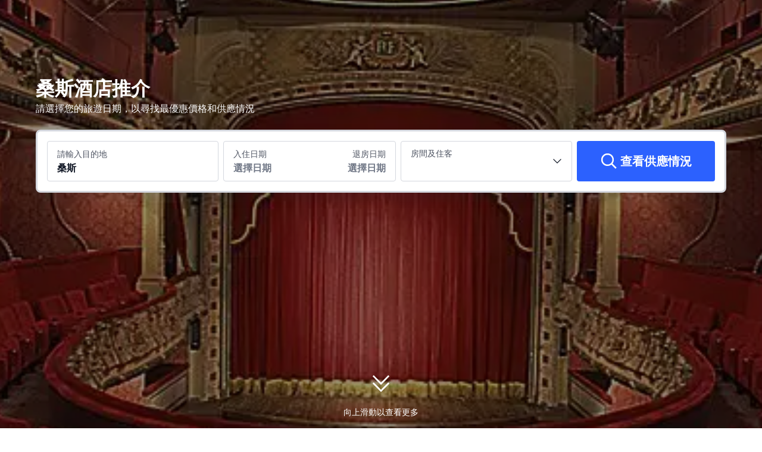

--- FILE ---
content_type: text/html; charset=utf-8
request_url: https://hk.trip.com/hotels/sens-hotels-list-23876/
body_size: 61378
content:
<!DOCTYPE html><html lang="zh-HK" dir="ltr"><head><meta charSet="utf-8"/><meta name="viewport" content="width=device-width"/><link rel="preload" href="https://file.tripcdn.com/files/8/htl_seo/index_seo-city-classicpc_0_0_207_client.js" as="script" crossorigin="anonymous"/><link rel="dns-prefetch" href="//aw-d.tripcdn.com" crossorigin="anonymous"/><link rel="dns-prefetch" href="//ak-d.tripcdn.com" crossorigin="anonymous"/><link rel="dns-prefetch" href="//file.tripcdn.com" crossorigin="anonymous"/><link rel="preconnect" href="//aw-d.tripcdn.com" crossorigin="anonymous"/><link rel="preconnect" href="//ak-d.tripcdn.com" crossorigin="anonymous"/><link rel="preconnect" href="//file.tripcdn.com" crossorigin="anonymous"/><meta http-equiv="x-dns-prefetch-control" content="on"/><meta charSet="UTF-8"/><meta name="viewport" content="width=device-width, initial-scale=1.0"/><meta name="format-detection" content="telephone=no"/><meta name="screen-orientation" content="portrait"/><meta name="apple-mobile-web-app-capable" content="yes"/><link rel="icon" href="//www.trip.com/trip.ico" sizes="any"/><link rel="shortcut icon" href="//www.trip.com/trip.ico" sizes="any"/><meta name="page-id" content="10320665784"/><link rel="canonical" href="https://hk.trip.com/hotels/sens-hotels-list-23876/"/><link rel="alternate" href="https://www.trip.com/hotels/sens-hotels-list-23876/" hrefLang="x-default"/><link rel="alternate" href="https://uk.trip.com/hotels/sens-hotels-list-23876/" hrefLang="en-GB"/><link rel="alternate" href="https://hk.trip.com/hotels/sens-hotels-list-23876/" hrefLang="zh-Hant-HK"/><link rel="alternate" href="https://kr.trip.com/hotels/sens-hotels-list-23876/" hrefLang="ko"/><link rel="alternate" href="https://jp.trip.com/hotels/sens-hotels-list-23876/" hrefLang="ja"/><link rel="alternate" href="https://sg.trip.com/hotels/sens-hotels-list-23876/" hrefLang="en-SG"/><link rel="alternate" href="https://au.trip.com/hotels/sens-hotels-list-23876/" hrefLang="en-AU"/><link rel="alternate" href="https://de.trip.com/hotels/sens-hotels-list-23876/" hrefLang="de"/><link rel="alternate" href="https://fr.trip.com/hotels/sens-hotels-list-23876/" hrefLang="fr"/><link rel="alternate" href="https://es.trip.com/hotels/sens-hotels-list-23876/" hrefLang="es"/><link rel="alternate" href="https://it.trip.com/hotels/sens-hotels-list-23876/" hrefLang="it"/><link rel="alternate" href="https://ru.trip.com/hotels/sens-hotels-list-23876/" hrefLang="ru"/><link rel="alternate" href="https://th.trip.com/hotels/sens-hotels-list-23876/" hrefLang="th"/><link rel="alternate" href="https://id.trip.com/hotels/sens-hotels-list-23876/" hrefLang="id"/><link rel="alternate" href="https://my.trip.com/hotels/sens-hotels-list-23876/" hrefLang="ms"/><link rel="alternate" href="https://vn.trip.com/hotels/sens-hotels-list-23876/" hrefLang="vi"/><link rel="alternate" href="https://tr.trip.com/hotels/sens-hotels-list-23876/" hrefLang="tr"/><link rel="alternate" href="https://tw.trip.com/hotels/sens-hotels-list-23876/" hrefLang="zh-Hant-TW"/><link rel="alternate" href="https://ca.trip.com/hotels/sens-hotels-list-23876/" hrefLang="en-CA"/><link rel="alternate" href="https://us.trip.com/hotels/sens-hotels-list-23876/" hrefLang="en-US"/><link rel="alternate" href="https://in.trip.com/hotels/sens-hotels-list-23876/" hrefLang="en-IN"/><link rel="alternate" href="https://sa.trip.com/hotels/sens-hotels-list-23876/" hrefLang="ar-SA"/><link rel="alternate" href="https://dk.trip.com/hotels/sens-hotels-list-23876/" hrefLang="da"/><link rel="alternate" href="https://fi.trip.com/hotels/sens-hotels-list-23876/" hrefLang="fi"/><link rel="alternate" href="https://ph.trip.com/hotels/sens-hotels-list-23876/" hrefLang="en-PH"/><link rel="alternate" href="https://pt.trip.com/hotels/sens-hotels-list-23876/" hrefLang="pt"/><link rel="alternate" href="https://se.trip.com/hotels/sens-hotels-list-23876/" hrefLang="sv"/><script type="text/javascript" async="">window['$_bf'] = { loaded: true }
    window.UBT_BIZCONFIG = {
        isLoadFP: false,
        isLoadMarketing: false,
        isLoadRMS: false
    }
    window.hohCargo = {"locale":"zh-HK","site":"HK","currency":"HKD","lang":"hk"} </script><style type="text/css">
        #hoh-page {
            background: #f5f7fa;
        
            .mc-ft, .mc-ft_line {
                background: #f5f7fa;
            }
        }
        </style><title>超值桑斯酒店及優惠 | Trip.com</title><meta name="description" content="又熱門又抵住桑斯酒店推介！桑斯自由行住邊最抵最好？Trip.com 為你搜羅精選桑斯酒店，至抵價格享受桑斯酒店自助餐、Spa服務！為您提供住客真實評價、酒店實景與價格保證！即刻睇下桑斯熱門酒店喇！"/><meta name="keywords" content="桑斯酒店, 桑斯, 預訂酒店, 住宿, 平價酒店, 酒店, Trip.com"/><meta property="og:title" content="超值桑斯酒店及優惠 | Trip.com"/><meta property="og:description" content="又熱門又抵住桑斯酒店推介！桑斯自由行住邊最抵最好？Trip.com 為你搜羅精選桑斯酒店，至抵價格享受桑斯酒店自助餐、Spa服務！為您提供住客真實評價、酒店實景與價格保證！即刻睇下桑斯熱門酒店喇！"/><meta property="og:url" content="hk.trip.com"/><meta property="og:image" content="https://ak-d.tripcdn.com/images/0HJ0b12000hacq0nz1907.jpg"/><meta property="og:type" content="website"/><script type="text/javascript" src="https://ak-s-cw.tripcdn.com/locale/v3/6002/zh-HK.js?etagc=35fed249d5ef63b68ae8855fbb41ed08" crossorigin="anonymous" async=""></script><link rel="preload" href="https://ak-s-cw.tripcdn.com/ares/api/cc?f=locale%2Fv3%2F6001%2Fzh-HK.js%2C%2Flocale%2Fv3%2F330151%2Fzh-HK.js%2C%2Flocale%2Fv3%2F330153%2Fzh-HK.js%2C%2Flocale%2Fv3%2F100009239%2Fzh-HK.js&amp;etagc=495eb990a03d7a9dad6d2f6ca14c912f" as="script"/><style type="text/css">
        #hoh-page .pc-header {
            position: absolute;
            top: 0;
            left: 0;
            right: 0;
            z-index: 100;
        }
        </style><script type="application/ld+json">{"@context":"https://schema.org","@type":"BreadcrumbList","itemListElement":[{"@type":"ListItem","position":1,"name":"Trip.com","item":"https://hk.trip.com"},{"@type":"ListItem","position":2,"name":"酒店","item":"https://hk.trip.com/hotels/"},{"@type":"ListItem","position":3,"name":"法國酒店","item":"https://hk.trip.com/hotels/country/france.html"},{"@type":"ListItem","position":4,"name":"勃艮第-弗朗什-孔泰大區酒店","item":"https://hk.trip.com/hotels/province/fr-bourgogne-franche-comte.html"}]}</script><script type="application/ld+json">{"@context":"https://schema.org","@type":"ItemList","name":"超值桑斯酒店及優惠 | Trip.com","description":"又熱門又抵住桑斯酒店推介！桑斯自由行住邊最抵最好？Trip.com 為你搜羅精選桑斯酒店，至抵價格享受桑斯酒店自助餐、Spa服務！為您提供住客真實評價、酒店實景與價格保證！即刻睇下桑斯熱門酒店喇！","url":"https://hk.trip.com/hotels/sens-hotels-list-23876/","numberOfItems":10,"itemListOrder":"ItemListOrderDescending","itemListElement":[{"@type":"ListItem","position":1,"item":{"@context":"https://schema.org","@type":"Hotel","url":"https://hk.trip.com/hotels/sens-hotel-detail-9393779/htel-virginia/","name":"基里亞德森斯酒店","description":"凱里亞德森斯酒店位於大馬萊，距離桑斯大教堂 2.6 英里（4.3 公里）。 此酒店距離桑斯中心醫院 1.5 英里（2.4 公里），距離桑斯博物館 2.3 英里（3.6 公里）。一定要享受一下室內游泳池和健身中心等度假設施。此酒店還提供免費 WiFi和宴會廳。您可以到服務凱里亞德森斯酒店住客的餐廳享用一頓美餐，也可以到小吃吧/熟食店逛逛。您可以到酒吧/酒廊，點一杯喜歡的飲品，暢飲一番。自助式早餐（收費）供應時間為：週一至週五 06:30 至 09:30，週末 07:00 至 10:30。前台衹在規定時段有服務人員值班。計劃在大馬萊舉辦活動？這家酒店擁有 20 平方米（215 平方英尺）的空間，包括會議場地和4 間會議室。酒店提供免費自助停車。酒店有 99 間客房，提供平板電視。提供免費無線網絡，方便您與朋友保持聯繫；有線頻道可滿足您的娛樂需求。配備淋浴設施的私人浴室提供免費洗浴用品和吹風機。便利設施包括茶具/咖啡用具和辦公椅；而且按要求提供提供客房服務。","image":"https://ak-d.tripcdn.com/images/1mc6f12000bdb6ye87104_R_300_225_R5.webp","address":{"@type":"PostalAddress","addressLocality":"桑斯","addressCountry":"法國"},"review":{"@type":"Review","publisher":{"@type":"Organization","name":"Trip.com"},"author":{"@type":"Person","name":"訪客"},"reviewBody":"這是一家很棒的酒店,性價比很高。有電動車充電器。房間單獨入口。超級棒,推薦","datePublished":"2023-06-04 00:02:24"},"aggregateRating":{"@type":"AggregateRating","reviewCount":110,"ratingValue":8.6,"bestRating":10,"worstRating":0}}},{"@type":"ListItem","position":2,"item":{"@context":"https://schema.org","@type":"Hotel","url":"https://hk.trip.com/hotels/sens-hotel-detail-9825804/villa-clment-sens-appart-hotel/","name":"克萊門特森斯別墅公寓酒店","description":"這家公寓式酒店位於聖克萊門特，距離桑斯劇院和桑斯旅遊局不到 5 分鐘車程。 此公寓酒店距離桑斯大教堂 1.5 英里（2.5 公里），距離桑斯博物館 1.6 英里（2.6 公里）。您可到露台欣賞美景，還可利用免費 WiFi等服務和設施。歐陸式早餐（收費）供應時間為：週一至週五 07:00 至 10:30，週末 08:30 至 10:30。特色服務/設施包括快速入住、快速退房和多語言服務。酒店提供免費自助停車。您可以在該公寓酒店盡情放鬆享受。提供免費無線網絡，方便您與朋友保持聯繫，此外還配有有線頻道，可滿足您的娛樂需求。衛生間配備浴缸或淋浴。便利服務設施包括電話，此外還提供每天的客房清潔服務。","image":"https://ak-d.tripcdn.com/images/0223u12000lr5ttsi2D39_R_300_225_R5.webp","address":{"@type":"PostalAddress","addressLocality":"桑斯","addressCountry":"法國"},"aggregateRating":{"@type":"AggregateRating","reviewCount":12,"ratingValue":8.5,"bestRating":10,"worstRating":0}}},{"@type":"ListItem","position":3,"item":{"@context":"https://schema.org","@type":"Hotel","url":"https://hk.trip.com/hotels/sens-hotel-detail-9258684/ibis-sens/","name":"宜必思桑斯酒店","description":"宜必思桑斯酒店位於桑斯的黃金地段，入住期間探索此處最方便不過。 酒店距離Cinéma Confluences Sens239m，距離Parc du Moulin à Tan亦不過是1.35 km。此外，距離Curves Sens - Salle de sport pour femmes亦只是1.57 km，非常適合前來觀光遊覽的旅客。房間內不可吸煙。 您可以在客房內的花園/庭院享受城市景觀，好好放鬆身心。這裡有餐廳，為您的住宿提供各種餐飲選擇。 躲在舒適的客房內享用餐廳提供的送餐服務餐點。 到酒吧小酌一杯，為忙錄的一日畫上完美句號。住宿範圍內均提供免費 Wi-Fi，讓您隨時保持聯絡。 此酒店亦提供花園和自動售賣機等設施。 住宿提供24小時前台服務。 住宿設施齊全，提供行李寄存。開車前來的住客可以使用停車場。","image":"https://ak-d.tripcdn.com/images/0223e12000i96dwxkB605_R_300_225_R5.webp","address":{"@type":"PostalAddress","addressLocality":"桑斯","addressCountry":"法國"},"aggregateRating":{"@type":"AggregateRating","reviewCount":39,"ratingValue":8.4,"bestRating":10,"worstRating":0}}},{"@type":"ListItem","position":4,"item":{"@context":"https://schema.org","@type":"Hotel","url":"https://hk.trip.com/hotels/sens-hotel-detail-3450606/hotel-the-originalssens-archotel/","name":"森斯阿克特爾原創城市酒店","description":"原創城市阿爾克酒店地處桑斯中心，距離桑斯大教堂和桑斯博物館不到 10 分鐘步行路程。 此酒店距離桑斯旅遊局 0.6 英里（0.9 公里），距離桑斯劇院 0.6 英里（1 公里）。您可到露台和花園欣賞美景，還可利用免費 WiFi等服務和設施。此藝術裝飾風格酒店還提供禮賓服務、野餐區和自行車存放。您可以到服務原創城市阿爾克酒店住客的餐廳享用一頓美餐，也可以到小吃吧/熟食店逛逛。在忙碌的一天后，不妨去酒吧/酒廊輕鬆一下。自助式早餐（收費）供應時間為：週一至週五 06:30 至 10:00，週末 07:00 至 11:00。特色服務/設施包括商務中心、乾洗/洗衣服務和24 小時前台服務。酒店提供免費自助停車。有 44 間空調客房提供平板電視；您定能在旅途中找到家的舒適。提供免費無線網絡，方便您與朋友保持聯繫；衛星頻道可滿足您的娛樂需求。配備浴缸或淋浴的私人浴室提供大花灑淋浴噴頭和免費洗浴用品。便利設施包括電話，以及書桌和夜床服務。","image":"https://ak-d.tripcdn.com/images/0220812000k6km9m8BF26_R_300_225_R5.webp","address":{"@type":"PostalAddress","addressLocality":"桑斯","addressCountry":"法國"},"review":{"@type":"Review","publisher":{"@type":"Organization","name":"Trip.com"},"author":{"@type":"Person","name":"lolsoleil"},"reviewBody":"中途落腳，位置還不錯，步行可到廣場，停車免費。房間使用舒適，但是硬件配置設計沒有雅高系酒店規範。","datePublished":"2020-02-18 08:30:35"},"aggregateRating":{"@type":"AggregateRating","reviewCount":58,"ratingValue":8.3,"bestRating":10,"worstRating":0}}},{"@type":"ListItem","position":5,"item":{"@context":"https://schema.org","@type":"Hotel","url":"https://hk.trip.com/hotels/sens-hotel-detail-120748049/epona-htel-sens/","name":"埃波納酒店森斯","description":"埃波納酒店森斯位於桑斯，距離桑斯劇院和桑斯旅遊局僅數步之遙。 此酒店距離桑斯大教堂 0.1 英里（0.1 公里），距離桑斯博物館 0.2 英里（0.4 公里）。您可利用免費 WiFi、大堂壁爐和旅遊/票務服務等便利服務和設施。您可以去服務埃波納酒店森斯住客的La Table d'Epona享用美味餐飲。在忙碌的一天后，不妨去酒吧/酒廊輕鬆一下。每天 07:00 至 10:00 提供收費的自助式早餐。特色服務/設施包括乾洗/洗衣服務、24 小時前台服務和電梯。酒店提供收費自助停車。有 58 間客房提供意式濃縮咖啡機和智能電視；您定能在旅途中找到家的舒適。提供免費無線網絡，方便您與朋友保持聯繫；數碼頻道可滿足您的娛樂需求。私人浴室提供吹風機和牙刷和牙膏。便利設施包括可存放筆記本電腦的保險箱和書桌；而且每天提供客房服務。","image":"https://ak-d.tripcdn.com/images/0226q12000k5kgsnj6CBA_R_300_225_R5.webp","address":{"@type":"PostalAddress","addressLocality":"桑斯","addressCountry":"法國"},"review":{"@type":"Review","publisher":{"@type":"Organization","name":"Trip.com"},"author":{"@type":"Person","name":"Yeluzichushi"},"reviewBody":"前台服務很不錯，酒店在這個鎮上的中心點，酒店出門右手邊往前走100米有個很大的早市\n房間還是比較大的","datePublished":"2025-05-25 15:52:58"},"aggregateRating":{"@type":"AggregateRating","reviewCount":24,"ratingValue":9.1,"bestRating":10,"worstRating":0}}},{"@type":"ListItem","position":6,"item":{"@context":"https://schema.org","@type":"Hotel","url":"https://hk.trip.com/hotels/sens-hotel-detail-6401966/ibis-budget-sens/","name":"桑斯宜必思快捷酒店","description":"桑斯宜必思快捷酒店為忙碌一天的旅客提供一個放鬆身心的好地方。 到桑斯觀光的人一定會發現桑斯宜必思快捷酒店是一個很棒的住宿選擇。 Joigny是最近的主要交通運輸，距離約31km。 最近的火車站是Joigny，約距離酒店31km。 附近有許多景點，包括Corps de Lys，Curves Sens - Salle de sport pour femmes和Parc du Moulin à Tan，旅客會不自覺在此停留許多時間。 結束一整天的觀光行程，客人可在舒適的酒店休息。 這家桑斯酒店的客人可以使用停車場設施。 ","image":"https://ak-d.tripcdn.com/images/0583r12000jn0uyxz2648_R_300_225_R5.webp","address":{"@type":"PostalAddress","addressLocality":"桑斯","addressCountry":"法國"},"review":{"@type":"Review","publisher":{"@type":"Organization","name":"Trip.com"},"author":{"@type":"Person","name":"訪客"},"reviewBody":"作为宜必思预算的常客，我对此感到惊喜，特别是从接待处到顶层房间的质量和清洁度。价格非常正确，我推荐它 1000 次。","datePublished":"2022-02-10 07:34:32"},"aggregateRating":{"@type":"AggregateRating","reviewCount":39,"ratingValue":7.6,"bestRating":10,"worstRating":0}}},{"@type":"ListItem","position":7,"item":{"@context":"https://schema.org","@type":"Hotel","url":"https://hk.trip.com/hotels/sens-hotel-detail-132058765//","name":"The armory","description":"關於寵物：禁止攜帶寵物。關於退房：中午 12:00 前退房。關於小童：允許攜帶小童：0-17 歲。關於入住：下午 5:00 後入住。關於吸煙：禁止吸煙。關於活動：不允許舉辦活動。","image":"https://ak-d.tripcdn.com/images/0226o12000nd6crg43245_R_300_225_R5.webp","address":{"@type":"PostalAddress","addressLocality":"桑斯","addressCountry":"法國"}}},{"@type":"ListItem","position":8,"item":{"@context":"https://schema.org","@type":"Hotel","url":"https://hk.trip.com/hotels/sens-hotel-detail-132183893//","name":"Beautiful T3 bis duplex near town center","description":"關於寵物：禁止攜帶寵物。關於退房：上午 10:00 之前退房。關於小童：允許攜帶小童：0-17 歲。關於入住：下午 3:00 之後入住。關於吸煙：允許吸煙：在指定區域。關於活動：不允許舉辦活動。","image":"https://ak-d.tripcdn.com/images/0223m12000n586h4lECFC_R_300_225_R5.webp","address":{"@type":"PostalAddress","addressLocality":"桑斯","addressCountry":"法國"}}},{"@type":"ListItem","position":9,"item":{"@context":"https://schema.org","@type":"Hotel","url":"https://hk.trip.com/hotels/sens-hotel-detail-5705906/hotelf1-sens-nord/","name":"hotelF1 Sens Nord","description":"北部優尼索特酒店地處桑斯中心，距離桑斯劇院和桑斯旅遊局不到 15 分鐘步行路程。 此酒店距離桑斯大教堂 0.7 英里（1.1 公里），距離桑斯博物館 0.8 英里（1.3 公里）。您可到露台欣賞美景，還可利用免費 WiFi和自動售貨機等服務和設施。自助式早餐（收費）供應時間為：週一至週五 06:00 至 09:30，週末 06:00 至 10:30。特色服務/設施包括行李寄存和自動售貨機。酒店提供免費自助停車。有 61 間客房提供MP3 基座和平板電視；您定能在旅途中找到家的舒適。提供免費無線網絡，方便您與朋友保持聯繫。便利設施包括書桌和遮光窗簾。","image":"https://ak-d.tripcdn.com/images/0221s12000g7x6nnn98A1_R_300_225_R5.webp","address":{"@type":"PostalAddress","addressLocality":"桑斯","addressCountry":"法國"},"review":{"@type":"Review","publisher":{"@type":"Organization","name":"Trip.com"},"author":{"@type":"Person","name":"Isabelle Regolle"},"reviewBody":"Très bien accueilli","datePublished":"2024-07-01 12:03:52"},"aggregateRating":{"@type":"AggregateRating","reviewCount":30,"ratingValue":6,"bestRating":10,"worstRating":0}}},{"@type":"ListItem","position":10,"item":{"@context":"https://schema.org","@type":"Hotel","url":"https://hk.trip.com/hotels/saint-clement-1-hotel-detail-714650/premiere-classe-sens-nord-saint-clment/","name":"聖克萊門特桑斯羅丹酒店","description":"Hotel Premiere Classe Sens Nord- Saint Clément位於聖克萊門特，距離桑斯劇院和桑斯旅遊局不到 5 分鐘車程。 此酒店距離桑斯博物館 2.1 英里（3.4 公里），距離桑斯大教堂 2.4 英里（3.9 公里）。您可到露台和花園欣賞美景，還可利用免費 WiFi等服務和設施。此酒店還提供旅遊/票務服務、野餐區和宴會廳。您可以到服務Hotel Premiere Classe Sens Nord- Saint Clément住客的小吃吧/熟食店隨便找點吃的。每天 06:30 至 09:30 提供收費的歐陸式早餐。特色服務/設施包括大堂免費報紙、24 小時前台服務和電梯。酒店提供免費自助停車。78 間空調客房定能讓您在旅途中找到家的舒適。提供免費無線網絡，方便您與朋友保持聯繫；衛星頻道可滿足您的娛樂需求。提供備有淋浴設施的浴室。便利設施包括書桌和免費報紙；而且每天提供客房服務。","image":"https://ak-d.tripcdn.com/images/02247120009j2kss70F7A_R_300_225_R5.webp","address":{"@type":"PostalAddress","addressLocality":"桑斯","addressCountry":"法國"},"review":{"@type":"Review","publisher":{"@type":"Organization","name":"Trip.com"},"author":{"@type":"Person","name":"Xiaozhipianzailushang"},"reviewBody":"房間較小，停車場很大停車便捷，在城鎮邊緣，適合自駕，從網頁粘地址，結果位置不對，偏離了3公里，後來直接從網頁跳轉到地圖app導航才到達，大家注意哈。一路初夏的麥田，到楓丹白露周邊的幾個小鎮很方便。","datePublished":"2024-07-09 20:18:16"},"aggregateRating":{"@type":"AggregateRating","reviewCount":74,"ratingValue":7.9,"bestRating":10,"worstRating":0}}}]}</script><script type="application/ld+json">{"@context":"https://schema.org","@type":"DataFeedItem","name":"update","dateModified":"2025年11月7日"}</script><script type="application/ld+json">{"@context":"https://schema.org","@type":"FAQPage","mainEntity":[{"@type":"Question","name":"桑斯有哪些受歡迎的熱門酒店？","acceptedAnswer":{"@type":"Answer","text":"桑斯有許多熱門酒店。無論您是商務或休閒旅遊，<a href=\"https://hk.trip.com/hotels/sens-hotel-detail-9393779/htel-virginia/\"> 基里亞德森斯酒店 (HK$503 起)</a>、<a href=\"https://hk.trip.com/hotels/sens-hotel-detail-6401966/ibis-budget-sens/\"> 桑斯宜必思快捷酒店 (HK$463 起)</a>和<a href=\"https://hk.trip.com/hotels/sens-hotel-detail-3450606/hotel-the-originalssens-archotel/\"> 森斯阿克特爾原創城市酒店 (HK$441 起)</a>都是您的首選酒店。"}},{"@type":"Question","name":"桑斯哪些酒店提供優質早餐？","acceptedAnswer":{"@type":"Answer","text":"根據住客真實評價，<a href=\"https://hk.trip.com/hotels/sens-hotel-detail-120748049/epona-htel-sens/\">埃波納酒店森斯 (HK$1,134 起)</a>,<a href=\"https://hk.trip.com/hotels/sens-hotel-detail-9393779/htel-virginia/\">基里亞德森斯酒店 (HK$503 起)</a> 及 <a href=\"https://hk.trip.com/hotels/sens-hotel-detail-3450606/hotel-the-originalssens-archotel/\">森斯阿克特爾原創城市酒店 (HK$441 起)</a> 提供優質早餐。食一餐好味早餐，開展精彩一日！"}},{"@type":"Question","name":"桑斯哪些酒店設有泳池？","acceptedAnswer":{"@type":"Answer","text":"<a href=\"https://hk.trip.com/hotels/sens-hotel-detail-9393779/htel-virginia/\">基里亞德森斯酒店 (HK$503 起)</a>均設有泳池。入住這些酒店可以享用泳池！"}},{"@type":"Question","name":"桑斯有哪些酒店優惠推廣活動？","acceptedAnswer":{"@type":"Answer","text":"Trip.com 為用戶提供各種推廣活動和優惠，年終無休。您可以前往<a href=\"https://hk.trip.com/sale/deals/\">優惠頁面</a>查看 Trip.com 有哪些推廣活動。"}}]}</script><style type="text/css">@keyframes rcToolTipZoomIn{0%{opacity:0;transform:scale(0);transform-origin:50% 50%}to{opacity:1;transform:scale(1);transform-origin:50% 50%}}@keyframes rcToolTipZoomOut{0%{opacity:1;transform:scale(1);transform-origin:50% 50%}to{opacity:0;transform:scale(0);transform-origin:50% 50%}}@keyframes breathe{0%,to{opacity:1}50%{opacity:.3}}@keyframes maskAnimation{0%{opacity:0}to{opacity:1}}#__next,.stick-container,.template-container{position:relative}body,html{font-weight:400;height:100%;width:100%}body{-webkit-text-size-adjust:100%;-webkit-tap-highlight-color:transparent;-webkit-font-smoothing:antialiased;-webkit-touch-callout:none;-webkit-overflow-scrolling:touch;overflow-x:hidden;overflow-y:auto}html{font:12px/1.5 Trip Geom,BlinkMacSystemFont,-apple-system,Roboto,Helvetica,Arial,sans-serif}html[lang=zh-HK],html[lang=zh-TW]{font-family:Trip Geom,Microsoft Jhenghei,PingFang HK,STHeitiTC-Light,tahoma,arial,sans-serif}html[lang=ko-KR]{font-family:Trip Geom,나눔바른고딕,Nanum Barun Gothic,나눔 고딕,Nanum Gothic,맑은 고딕,Malgun Gothic,돋움,dotum,tahoma,arial,sans-serif}html[lang=ja-JP]{font-family:Trip Geom,SF Pro JP,Hiragino Kaku Gothic Pro,ヒラギノ角ゴ Pro W3,Meiryo UI,Meiryo,MS PGothic,Helvetica,Osaka,Tahoma,Arial,sans-serif}html[lang=vi-VN]{font-family:BlinkMacSystemFont,-apple-system,Roboto,Helvetica,Arial,sans-serif}#__next{flex:1 1 auto;height:100%}body,h1,h2,h3,h4,h5,h6,li,p,ul{margin:0}img{border:0}dfn,i{font-style:normal}dfn,em,i{font-weight:400}li,ul{list-style:none;padding:0}input,textarea{outline:0}textarea{overflow:auto;resize:none}button{-webkit-user-select:none}button:focus,input:focus,select:focus,textarea:focus{outline:0}.c-calendar-month__week td.is-allow-hover:hover,a{cursor:pointer}a,a.disabled:hover{-webkit-text-decoration:none;text-decoration:none}a.disabled:hover{cursor:default}em{font-style:inherit}.pc-header li.mc-hd__nav-item.mc-hd__fold a.mc-hd__fold-icon,.tcp-modal-con *{box-sizing:content-box}.c-calendar-month__festival li{position:relative}.sticky{position:sticky}.static{position:static}.rc-tooltip.rc-tooltip-zoom-appear,.rc-tooltip.rc-tooltip-zoom-enter{opacity:0}.rc-tooltip.rc-tooltip-zoom-enter,.rc-tooltip.rc-tooltip-zoom-leave{display:block}.rc-tooltip-zoom-appear,.rc-tooltip-zoom-enter,.rc-tooltip-zoom-leave{animation-duration:.3s;animation-fill-mode:both;animation-play-state:paused}.rc-tooltip-zoom-appear,.rc-tooltip-zoom-enter{animation-timing-function:cubic-bezier(.18,.89,.32,1.28);opacity:0}.rc-tooltip-zoom-leave{animation-timing-function:cubic-bezier(.6,-.3,.74,.05)}.rc-tooltip-zoom-appear.rc-tooltip-zoom-appear-active,.rc-tooltip-zoom-enter.rc-tooltip-zoom-enter-active{animation-name:rcToolTipZoomIn;animation-play-state:running}.rc-tooltip-zoom-leave.rc-tooltip-zoom-leave-active{animation-name:rcToolTipZoomOut;animation-play-state:running}.rc-tooltip{background-color:rgba(0,0,0,.05);display:block;font-size:12px;line-height:1.5;opacity:.9;padding:1px;position:absolute;visibility:visible;z-index:1070}.rc-tooltip-hidden{display:none}.rc-tooltip-inner{background-color:#fff;border:1px solid #b1b1b1;border-radius:3px;color:#333;min-height:34px;padding:8px 10px;text-align:left;-webkit-text-decoration:none;text-decoration:none}.rc-tooltip-arrow,.rc-tooltip-arrow-inner{border-color:transparent;border-style:solid;height:0;position:absolute;width:0}.rc-tooltip-placement-top .rc-tooltip-arrow,.rc-tooltip-placement-topLeft .rc-tooltip-arrow,.rc-tooltip-placement-topRight .rc-tooltip-arrow{border-top-color:#b1b1b1;border-width:6px 6px 0;margin-left:-6px;transform:translate(-50%,5px)}.rc-tooltip-placement-top .rc-tooltip-arrow-inner,.rc-tooltip-placement-topLeft .rc-tooltip-arrow-inner,.rc-tooltip-placement-topRight .rc-tooltip-arrow-inner{border-top-color:#fff;border-width:6px 6px 0;bottom:1px;margin-left:-6px}.rc-tooltip-placement-top .rc-tooltip-arrow{left:50%}.rc-tooltip-placement-topLeft .rc-tooltip-arrow{left:15%}.rc-tooltip-placement-topRight .rc-tooltip-arrow{right:15%}.rc-tooltip-placement-right .rc-tooltip-arrow,.rc-tooltip-placement-rightBottom .rc-tooltip-arrow{margin-top:-6px}.rc-tooltip-placement-right .rc-tooltip-arrow,.rc-tooltip-placement-rightBottom .rc-tooltip-arrow,.rc-tooltip-placement-rightTop .rc-tooltip-arrow{border-right-color:#b1b1b1;border-width:6px 6px 6px 0;left:-5px;transform:translateX(calc(-100% + 1px))}.rc-tooltip-placement-right .rc-tooltip-arrow-inner,.rc-tooltip-placement-rightBottom .rc-tooltip-arrow-inner,.rc-tooltip-placement-rightTop .rc-tooltip-arrow-inner{border-right-color:#fff;border-width:6px 6px 6px 0;left:1px;margin-top:-6px}.rc-tooltip-placement-right .rc-tooltip-arrow{top:50%}.rc-tooltip-placement-rightTop .rc-tooltip-arrow{margin-top:0;top:15%}.rc-tooltip-placement-rightBottom .rc-tooltip-arrow{bottom:15%}.rc-tooltip-placement-left .rc-tooltip-arrow,.rc-tooltip-placement-leftBottom .rc-tooltip-arrow{margin-top:-6px}.rc-tooltip-placement-left .rc-tooltip-arrow,.rc-tooltip-placement-leftBottom .rc-tooltip-arrow,.rc-tooltip-placement-leftTop .rc-tooltip-arrow{border-left-color:#b1b1b1;border-width:6px 0 6px 6px;right:-5px;transform:translateX(calc(100% - 1px))}.rc-tooltip-placement-left .rc-tooltip-arrow-inner,.rc-tooltip-placement-leftBottom .rc-tooltip-arrow-inner,.rc-tooltip-placement-leftTop .rc-tooltip-arrow-inner{border-left-color:#fff;border-width:6px 0 6px 6px;margin-top:-6px;right:1px}.rc-tooltip-placement-left .rc-tooltip-arrow{top:50%}.rc-tooltip-placement-leftTop .rc-tooltip-arrow{margin-top:0;top:15%}.rc-tooltip-placement-leftBottom .rc-tooltip-arrow{bottom:15%}.rc-tooltip-placement-bottom .rc-tooltip-arrow,.rc-tooltip-placement-bottomLeft .rc-tooltip-arrow,.rc-tooltip-placement-bottomRight .rc-tooltip-arrow{border-bottom-color:#b1b1b1;border-width:0 6px 6px;margin-left:-6px;transform:translate(-50%,-5px)}.rc-tooltip-placement-bottom .rc-tooltip-arrow-inner,.rc-tooltip-placement-bottomLeft .rc-tooltip-arrow-inner,.rc-tooltip-placement-bottomRight .rc-tooltip-arrow-inner{border-bottom-color:#fff;border-width:0 6px 6px;margin-left:-6px;top:1px}.rc-tooltip-placement-bottom .rc-tooltip-arrow{left:50%}.rc-tooltip-placement-bottomLeft .rc-tooltip-arrow{left:15%}.rc-tooltip-placement-bottomRight .rc-tooltip-arrow{right:15%}.c-calendar-icon-dot{background-color:var(--smtcColorTextTertiary,#ff6f00);border-radius:50%;display:inline-block;height:4px;position:absolute;right:50%;top:8px;transform:translateX(50%);width:4px}.c-calendar-icon-dot.custom{position:static;-webkit-margin-end:8px;margin-right:8px;transform:none}.c-calendar-month{flex:1 1;-webkit-margin-end:24px;margin-right:24px}.c-calendar-month:nth-of-type(2){-webkit-margin-end:0;margin-right:0}.c-calendar-month__title{padding:16px 0 12px}.c-calendar-month__title h2{color:var(--smtcColorTextPrimary,#0f294d);font-size:var(--smtcFontSizeTitle2,16px);font-weight:var(--coreFontWeightBold,700);letter-spacing:0;line-height:var(--smtcLineHeightTitle2,24px);text-align:center}.c-calendar-month__week-head{color:var(--smtcColorTextPrimary,#0f294d);font-size:var(--smtcFontSizeCaption,12px);font-weight:var(--coreFontWeightRegular,400);line-height:var(--smtcLineHeightCaption,14px);margin-bottom:10px}.c-calendar-month__week-head tr{display:flex;flex-direction:row;justify-content:space-around}.c-calendar-month__week-head th{flex:1 1;text-align:center}.c-calendar-month__days{font-size:var(--smtcFontSizeTitle3,14px);margin-bottom:5px}.c-calendar-month__week{flex-direction:row;list-style:none;margin:0;padding:0;text-align:center;display:flex;justify-content:center}.c-calendar-month__week td{display:flex;justify-content:center;color:var(--smtcColorTextPrimary,#0f294d);font-size:var(--smtcFontSizeTitle3,14px);height:48px;line-height:var(--smtcLineHeightTitle3,18px);position:relative;width:48px;box-sizing:border-box;flex-direction:column}.c-calendar-month__week td[data-focused]{z-index:999}.c-calendar-month__week td .tipWrapper{display:flex;flex-direction:column;height:100%}.c-calendar-month__week td .day,.c-calendar-month__week td .price,.c-calendar-month__week td .tipWrapper{align-items:center;justify-content:center;width:100%}.c-calendar-month__week td .day,.c-calendar-month__week td .price{display:block;display:flex;font-size:var(--smtcFontSizeTitle3,14px);height:16px;line-height:var(--smtcLineHeightTitle3,18px);text-align:center}.c-calendar-month__week td .day .leftSlot,.c-calendar-month__week td .price .leftSlot{display:inline-flex;text-align:center;align-items:center;justify-content:center;-webkit-margin-end:2px;margin-right:2px}.c-calendar-month__week td .slot{bottom:9px;left:50%;position:absolute;transform:translateX(-50%)}.c-calendar-month__week td .day{font-weight:var(--coreFontWeightBold,700)}.c-calendar-month__week td .price{color:var(--smtcColorTextSecondary,#455873);font-size:var(--smtcFontSizeCaption,12px);max-width:44px;overflow:hidden;text-overflow:ellipsis;white-space:nowrap;align-self:center}.c-calendar-month__week td.is-allow-hover:not(.is-selected):hover{background-color:var(--smtcColorBgBrandTintedHigh,rgba(50,100,255,.08));border-radius:4px}.c-calendar-month__week td.is-disable{color:var(--smtcColorTextDisabled,#acb4bf);cursor:inherit}.c-calendar-month__week td.is-in-range{background-color:var(--smtcColorBgBrandTintedHigh,rgba(50,100,255,.08))}.c-calendar-month__week td.is-in-range.is-allow-hover:not(.is-selected):hover{background-color:var(--compSearchBoxCalendarHighlight,rgba(50,100,255,.16));border-radius:0}.c-calendar-month__week td.has-price .c-calendar-icon-dot{transform:translate(50%,-4px)}.c-calendar-month__week td.has-bg:not(.is-in-range){padding:1px}.c-calendar-month__week td.has-bg:not(.is-in-range) .tipWrapper{border-radius:4px}.c-calendar-month__week td.has-bg:not(.is-in-range) .tipWrapper:hover{background-color:var(--smtcColorBgBrandTintedHigh,rgba(50,100,255,.08))!important}.c-calendar-month__week td.is-selected,.c-calendar-month__week td.is-selected .tipWrapper .slot span,.c-calendar-month__week td.is-selected .tipWrapper .slot svg{color:#fff!important}.c-calendar-month__week td.is-selected.is-selected-first.in-range,.c-calendar-month__week td.is-selected.is-selected-last.in-range{background-color:var(--smtcColorBgBrandTintedHigh,rgba(50,100,255,.08));border-radius:4px 0 0 4px}.c-calendar-month__week td.is-selected.is-selected-last.in-range{border-radius:0 4px 4px 0}.c-calendar-month__week td.is-selected .tipWrapper{background-color:var(--smtcColorBgBrandFilled,#3264ff);border-radius:4px}.c-calendar-month__week td.is-selected .tipWrapper:hover{background-color:var(--compSearchBoxButtonBgColor,#2953d6)}.c-calendar-month__week td.is-selected .c-calendar-icon-dot,.c-calendar-month__week td.is-selected .price .leftSlot .icon{background-color:#fff!important}.c-calendar-month__week td.is-selected .price,.c-calendar-month__week td.is-selected .price .leftSlot{color:#fff!important}.c-calendar-month__week td.disabled-interact{cursor:default!important}.c-calendar-month__week td.disabled-interact:hover{background-color:initial!important}.c-calendar-month__week td .lp-loading{animation:breathe 1.6s cubic-bezier(.645,.045,.355,1) infinite;background-color:#f0f2f5;border-radius:4px;height:100%;overflow:hidden;width:100%;align-self:center;line-height:var(--smtcLineHeightTitle3,18px);margin-top:6px;text-align:center}.c-calendar-month__festival{list-style:none;-webkit-padding-start:10px;color:#8592a6;font-size:var(--smtcFontSizeCaption,12px);line-height:1.5;margin-bottom:10px;overflow:hidden;padding-left:10px;position:relative}.c-calendar-month__festival-date,.c-calendar-month__festival-name{-webkit-margin-end:4px;display:inline-block;margin-right:4px}.c-calendar-month__festival li:not(:last-of-type){margin-bottom:5px}.c-calendar-month__festival .c-calendar-icon-dot{left:-9px;top:5px}.c-calender-pop__wrapper.rc-tooltip{opacity:1;padding:0;pointer-events:none}.c-calender-pop__wrapper.rc-tooltip .rc-tooltip-arrow{border-bottom-color:var(--smtcColorTextPrimary,rgba(15,41,77,.9));border-top-color:var(--smtcColorTextPrimary,rgba(15,41,77,.9));margin:0}.c-calender-pop__wrapper.rc-tooltip .rc-tooltip-content .rc-tooltip-inner{background-color:var(--smtcColorTextPrimary,rgba(15,41,77,.9));border:0;border-radius:2px;box-shadow:none;box-sizing:border-box;color:#fff;font-size:var(--smtcFontSizeCaption,12px);line-height:16px;outline:0;padding:8px;width:100%}.c-calender-pop__wrapper.rc-tooltip .rc-tooltip-content .rc-tooltip-inner .day-tip{text-align:center}.c-calender-pop__wrapper.rc-tooltip .rc-tooltip-content .rc-tooltip-inner .day-tip p{margin:0;padding:0}.c-calender-modal{bottom:0;left:0;pointer-events:none;position:absolute;right:0;top:0}.c-calender-modal .content{background:#fff;border-radius:4px;box-shadow:0 12px 24px 0 rgba(15,41,77,.16);color:var(--smtcColorTextPrimary,#0f294d);font-size:var(--smtcFontSizeTitle3,14px);left:50%;min-width:515px;padding:16px;pointer-events:all;position:absolute;top:50%;transform:translate(-50%,-50%)}.c-calendar__headerSlot .switch-wrapper>label,.c-calendar__with-tabs .c-tab .tablist .c-tab-item,.c-calender-modal .content,.c-calender-modal .content .badge{display:flex;align-items:center;justify-content:center}.c-calender-modal .content .badge{-webkit-margin-end:9px;margin-right:9px}.c-calender-modal .content .badge svg{font-size:19px}[dir=rtl] .c-calendar-month__festival .c-calendar-icon-dot{right:-7px}.c-calendar,.c-calendar__with-tabs{border:1px solid #dadfe6;border-radius:4px;box-sizing:border-box}.c-calendar__with-tabs{background:#fff;box-shadow:0 8px 16px 0 rgba(15,41,77,.12);width:736px}.c-calendar__with-tabs.invisible{display:none}.c-calendar__with-tabs .c-tab,.c-calendar__with-tabs .c-tab .tablist .c-tab-item.active:after{width:100%}.c-calendar__with-tabs .c-tab .tablist{border-bottom:1px solid #dadfe6;height:54px;padding:0 16px;flex-direction:row;-webkit-box-pack:start;-ms-flex-pack:start;gap:24px;justify-content:flex-start;-webkit-user-select:none;-moz-user-select:none;user-select:none;display:flex;align-items:center;box-sizing:border-box}.c-calendar__with-tabs .c-tab .tablist .c-tab-item{box-sizing:border-box;cursor:pointer;text-align:center;width:100px;-webkit-box-pack:center;-ms-flex-pack:center;color:#0f294d;font-size:16px;font-weight:400;height:100%;letter-spacing:0;line-height:22px;position:relative;transition:all .2s ease-in-out}.c-calendar__with-tabs .c-tab .tablist .c-tab-item:after{background-color:#3364ff;bottom:0;content:"";display:block;height:4px;left:0;position:absolute;right:0;transition:width .1s,width 0s .1s;width:0}.c-calendar__with-tabs .c-tab .tablist .c-tab-item.active{font-weight:700}.c-calendar__with-tabs .c-tab .tablist .c-tab-item:hover:after{transition:width .1s;width:100%}.c-calendar__headerSlot .switch-wrapper>label #cal-switch,.c-calendar__with-tabs .c-tab .content-holder .tabpanel{display:none}.c-calendar__with-tabs .c-tab .content-holder .tabpanel.active{display:block}.c-calendar__with-tabs .c-calendar{border:0;border-radius:0;box-shadow:none;box-sizing:border-box;outline:0;width:734px}.c-calendar__with-tabs .c-action{display:flex;padding:8px 16px 16px;width:100%;align-items:center;-webkit-box-pack:end;-ms-flex-pack:end;box-sizing:border-box;justify-content:flex-end}.c-calendar__with-tabs .c-action button{min-width:160px}.c-calendar{background:var(--smtcColorBgSurface,#fff);box-shadow:0 12px 24px 0 rgba(15,41,77,.12);padding:0 16px;position:relative;width:738px}.c-calendar__header{background:rgba(50,100,255,.08);display:flex;align-items:center;justify-content:space-between;margin-left:-16px;margin-right:-16px;padding:16px}.c-calendar__header .title h1{color:var(--smtcColorTextPrimary,#0f294d);display:-webkit-box;font-size:18px;font-weight:700;line-height:24px;overflow:hidden;text-overflow:ellipsis;-webkit-line-clamp:2;-webkit-box-orient:vertical}.c-calendar__header .selectors{display:flex;align-items:center;justify-content:flex-end;max-width:80%}.c-calendar__header .selectors .selector{background:#fff;border:1px solid #dadfe6;border-radius:4px;color:#0f294d;cursor:pointer;font-size:14px;font-weight:500;letter-spacing:0;line-height:18px;margin-left:8px;padding:8px 16px;white-space:nowrap}.c-calendar__header .selectors .selector.active,.c-calendar__header .selectors .selector:hover{background:#0f294d;color:#fff}.c-calendar__headerSlot{border-bottom:1px solid #dadfe6;padding-bottom:16px;padding-top:16px}.c-calendar__headerSlot .lp-slot{display:flex;height:100%;width:100%;align-items:center;justify-content:space-between}.c-calendar__headerSlot .lp-slot .leading{color:#0f294e;font-size:16px;font-weight:700;letter-spacing:0}.c-calendar__headerSlot .lp-slot .switch-wrapper>label span{color:#0f294d;font-size:16px;font-weight:700;height:22px;line-height:22px}.c-calendar__headerSlot .switch-wrapper{display:inline-block;max-width:50%}.c-calendar__headerSlot .switch-wrapper>label span{-webkit-margin-end:8px;color:#0f294e;font-size:14px;font-weight:700;letter-spacing:0;margin-right:8px;max-width:100%;overflow:hidden;text-overflow:ellipsis;white-space:nowrap}.c-calendar.is-single{padding:0 8px;width:369px}.c-calendar.is-single .c-calendar-month{-webkit-margin-end:0;margin-right:0}.c-calendar.is-single .c-calendar__footer{flex-direction:column;align-items:flex-start}.c-calendar.is-single .c-calendar__fest,.c-calendar.is-single .c-calendar__msg{text-align:left;width:auto}.c-calendar.is-single .c-calendar__desc-line{justify-content:flex-start}.c-calendar .c-calendar-icon-next-mon.custom-icon svg,.c-calendar .c-calendar-icon-prev-mon.custom-icon svg,.c-calendar.is-hide{display:none}.c-calendar__body{display:flex;position:relative;flex-direction:row;align-items:flex-start;padding-bottom:10px}.c-calendar__footer{font-size:var(--smtcFontSizeCaption,12px);line-height:var(--smtcLineHeightCaption,18px);padding:15px 0;text-align:center;align-items:flex-end;color:var(--smtcColorTextTertiary,#455873);font-weight:var(--coreFontWeightRegular,400)}.c-calendar__fest,.c-calendar__footer{display:flex}.c-calendar__fest{text-align:left;width:50%;align-items:flex-start;flex-direction:column;justify-content:flex-end}.c-calendar__fest .fest-left{display:flex;align-items:center}.c-calendar__msg{flex:1 1;text-align:right}.c-calendar__desc-line{display:flex;justify-content:flex-end;white-space:pre}.c-calendar__desc-nights{-webkit-margin-start:6px;font-weight:700;margin-left:6px}.c-calendar__message{color:var(--smtcColorTextPrimary,#0f294d);font-size:14px;line-height:18px}.c-calendar__message.is-error{color:#ee3b28}.c-calendar .c-calendar-icon-next-mon,.c-calendar .c-calendar-icon-prev-mon{color:var(--smtcColorTextPrimary,#0f294d);cursor:pointer;display:flex;font-size:16px;font-style:normal;font-weight:400;position:absolute;top:18px;align-items:center;justify-content:center}.c-calendar .c-calendar-icon-next-mon:hover,.c-calendar .c-calendar-icon-prev-mon:hover{color:var(--smtcColorTextBrand,#3264ff)}.c-calendar .c-calendar-icon-next-mon.is-disable,.c-calendar .c-calendar-icon-prev-mon.is-disable{color:var(--smtcColorBorderDisabled,#ced2d9)}.c-calendar .c-calendar-icon-prev-mon{left:16px}.c-calendar .c-calendar-icon-prev-mon svg,[dir=rtl] .c-calendar .c-calendar-icon-next-mon:before,[dir=rtl] .c-calendar .c-calendar-icon-prev-mon:before{transform:rotate(180deg)}.c-calendar .c-calendar-icon-next-mon{right:16px}.c-calendar .c-fuzzy-sels{display:flex;margin:-7px 0 0;width:100%;align-items:center;-webkit-box-pack:end;-ms-flex-pack:end;gap:8px;justify-content:flex-end}.c-calendar .c-fuzzy-sels .sels-item{background:#f5f7fa;border:1px solid #f5f7fa;color:#0f294d}.c-calendar .c-fuzzy-sels .sels-item.active,.c-calendar .c-fuzzy-sels .sels-item:hover{background:rgba(50,100,255,.08)!important;border-color:#3264ff;color:#3264ff}.c-calendar .sr-only{height:1px;margin:-1px;overflow:hidden;padding:0;position:absolute;width:1px;clip:rect(0,0,0,0);background-color:transparent;border:0}[dir=rtl] .c-calendar .c-calendar-icon-prev-mon{left:auto;right:16px}[dir=rtl] .c-calendar .c-calendar-icon-prev-mon svg{transform:none}[dir=rtl] .c-calendar .c-calendar-icon-next-mon{left:16px;right:auto}[dir=rtl] .c-calendar .c-calendar-icon-next-mon svg{transform:rotate(180deg)}[dir=rtl] .c-calendar .c-calendar__footer .c-calendar__desc,[dir=rtl] .c-calendar .c-calendar__footer .c-calendar__message{text-align:left}.pointer-events-none{pointer-events:none}[dir=ltr] .left--16px{left:-16px}[dir=rtl] .left--16px{right:-16px}.top--25px{top:-25px}.after\:bottom--15px::after{bottom:-15px}.after\:bottom-4px::after{bottom:4px}[dir=ltr] .after\:left-20px::after{left:20px}[dir=rtl] .after\:left-20px::after{right:20px}[dir=ltr] .after\:left-4px::after{left:4px}[dir=ltr] .after\:right-4px::after,[dir=rtl] .after\:left-4px::after{right:4px}[dir=rtl] .after\:right-4px::after{left:4px}.after\:top-4px::after{top:4px}.z-999{z-index:999}.m-20px{margin:20px}.mt-\[-8px\]{margin-top:-8px}.mt-2px{margin-top:2px}.h-24{height:6rem}.h-28px{height:28px}.h-68px{height:68px}.max-h-400px{max-height:400px}.max-w-1128px{max-width:1128px}.max-w-171px{max-width:171px}.max-w-300px{max-width:300px}.max-w-624px{max-width:624px}.min-h-18px{min-height:18px}.min-w-280px{min-width:280px}.min-w-40px{min-width:40px}.w-\[100\%\]{width:100%}.w-0{width:0}.w-1128px{width:1128px}.w-144px{width:144px}.w-165px{width:165px}.w-230px{width:230px}.w-234px{width:234px}.w-24{width:6rem}.w-289px{width:289px}.w-30px{width:30px}.w-624px{width:624px}.w-84px{width:84px}.w-8px{width:8px}.transform-translate-y--50\%{--un-translate-y:-50%;transform:translateX(var(--un-translate-x)) translateY(var(--un-translate-y)) translateZ(var(--un-translate-z)) rotate(var(--un-rotate)) rotateX(var(--un-rotate-x)) rotateY(var(--un-rotate-y)) rotate(var(--un-rotate-z)) skewX(var(--un-skew-x)) skewY(var(--un-skew-y)) scaleX(var(--un-scale-x)) scaleY(var(--un-scale-y)) scaleZ(var(--un-scale-z))}.select-none{-webkit-user-select:none;-moz-user-select:none;user-select:none}.flex-justify-items-center{justify-items:center}.after\:border-width-8px::after{border-width:8px}.b-\#ddd,.border-\#ddd{--un-border-opacity:1;border-color:rgba(221,221,221,var(--un-border-opacity))}.after\:border-color-transparent::after{border-color:transparent}.after\:b-t-color-\#121826::after{--un-border-opacity:1;--un-border-top-opacity:var(--un-border-opacity);border-top-color:rgba(18,24,38,var(--un-border-top-opacity))}.border-rd-8px{border-radius:8px}.after\:b-rd-4px::after,.border-rd-4px{border-radius:4px}.focus-visible\:b-rd-2px:focus-visible{border-radius:2px}.after\:border-solid::after{border-style:solid}.bg-\#ebedf1{--un-bg-opacity:1;background-color:rgba(235,237,241,var(--un-bg-opacity))}.hover\:bg-\#264cc2:hover{--un-bg-opacity:1;background-color:rgba(38,76,194,var(--un-bg-opacity))}.focus-visible\:bg-\#264cc2:focus-visible{--un-bg-opacity:1;background-color:rgba(38,76,194,var(--un-bg-opacity))}.after\:bg-\#eaeffd::after{--un-bg-opacity:1;background-color:rgba(234,239,253,var(--un-bg-opacity))}.fill-\#d4d7de{--un-fill-opacity:1;fill:rgba(212,215,222,var(--un-fill-opacity))}.p-8px{padding:8px}.px-14px{padding-left:14px;padding-right:14px}.py-11px{padding-bottom:11px;padding-top:11px}.py-12px{padding-bottom:12px;padding-top:12px}.pb-20px{padding-bottom:20px}[dir=ltr] .pl-12px{padding-left:12px}[dir=rtl] .pl-12px{padding-right:12px}[dir=ltr] .pl-16px{padding-left:16px}[dir=rtl] .pl-16px{padding-right:16px}[dir=ltr] .pl-20px{padding-left:20px}[dir=rtl] .pl-20px{padding-right:20px}[dir=ltr] .pl-24px{padding-left:24px}[dir=rtl] .pl-24px{padding-right:24px}[dir=ltr] .pr-12px{padding-right:12px}[dir=rtl] .pr-12px{padding-left:12px}[dir=ltr] .pr-20px{padding-right:20px}[dir=rtl] .pr-20px{padding-left:20px}.line-height-24px{line-height:24px}.line-height-26px{line-height:26px}.color-\#2c61fe{--un-text-opacity:1;color:rgba(44,97,254,var(--un-text-opacity))}.color-\#333,.color-\#6b8299{--un-text-opacity:1;color:rgba(51,51,51,var(--un-text-opacity))}.color-\#6b8299{color:rgba(107,130,153,var(--un-text-opacity))}.color-\#6f7685,.color-\#d02c2a{--un-text-opacity:1;color:rgba(111,118,133,var(--un-text-opacity))}.color-\#d02c2a{color:rgba(208,44,42,var(--un-text-opacity))}.tab{-moz-tab-size:4;-o-tab-size:4;tab-size:4}.op-0{opacity:0}.shadow,.shadow-\[0_0_0_2px_\#fff\,0_0_0_4px_\#1733c5\]{box-shadow:var(--un-ring-offset-shadow),var(--un-ring-shadow),var(--un-shadow)}.shadow{--un-shadow:var(--un-shadow-inset) 0 1px 3px 0 var(--un-shadow-color, rgba(0,0,0,0.1)),var(--un-shadow-inset) 0 1px 2px -1px var(--un-shadow-color, rgba(0,0,0,0.1))}.shadow-\[0_0_0_2px_\#fff\,0_0_0_4px_\#1733c5\]{--un-shadow:0 0 0 2px #fff,0 0 0 4px #1733c5}.shadow-\[0px_4px_8px_0px_rgba\(15\,41\,77\,0\.08\)\]{--un-shadow:0px 4px 8px 0px var(--un-shadow-color, rgba(15,41,77,0.08));box-shadow:var(--un-ring-offset-shadow),var(--un-ring-shadow),var(--un-shadow)}.focus-visible\:shadow-\[0_0_0_2px_\#fff\,0_0_0_4px_\#1733c5\]:focus-visible{--un-shadow:0 0 0 2px #fff,0 0 0 4px #1733c5;box-shadow:var(--un-ring-offset-shadow),var(--un-ring-shadow),var(--un-shadow)}.outline-none{outline:2px solid transparent;outline-offset:2px}.shadow{box-shadow:0 8px 20px 0 rgba(15,41,77,.12)}.input-cell{border:1px solid #d4d7de;border-radius:4px;cursor:pointer;font-size:14px;height:68px;max-height:68px;position:relative;width:290px}[dir=ltr] .input-cell{margin-right:8px}[dir=rtl] .input-cell{margin-left:8px}.input-cell,label{color:#4f5563;line-height:18px}.input{background-color:transparent;border:0;border-bottom:2px solid transparent;color:#121826;cursor:pointer;font-size:16px;font-weight:700;line-height:22px;padding:0}.input::-moz-placeholder{color:#6f7685;opacity:1}.input::placeholder{color:#6f7685;opacity:1}#checkInInput.input:focus,#checkOutInput.input:focus,#destinationInput.input:focus,#roomGuestInput.input:focus{border:0}.input:focus,.input:hover{border-bottom-color:#2c61fe}.pop-scroll::-webkit-scrollbar{width:4px}.pop-scroll::-webkit-scrollbar-thumb{background-color:#b6bec9;border-radius:0}.pop-scroll::-webkit-scrollbar-track{margin:6px 0}.destination-layer{padding:0}.destination-layer .scroll{box-sizing:border-box;margin:0;padding:0}.search-item{color:#333;font-size:14px;padding:0 8px}.destination-title{background:#f7f7fb;color:#666;font-weight:700;height:32px;line-height:32px}[dir=ltr] .destination-title{padding-left:8px}[dir=rtl] .destination-title{padding-right:8px}.recent-search li{align-items:center;display:flex;justify-content:space-between;line-height:24px;padding:8px 17px}.hot-item div:hover,.recent-search li:hover,.search-cell:hover{background:#f1f5ff;cursor:pointer}.recent-search li span{color:#999;font-size:12px}.hot-item{align-items:flex-start;display:flex;flex-wrap:wrap;padding:8px}.hot-item div{align-items:center;box-sizing:border-box;cursor:pointer;display:flex;overflow:hidden;padding:10px 16px;width:20%}[dir=ltr] .left-12px{left:12px}[dir=rtl] .left-12px{right:12px}[dir=ltr] .left-50\%{left:50%}[dir=ltr] .right-50\%,[dir=rtl] .left-50\%{right:50%}[dir=ltr] .before\:left-0::before{left:0}[dir=rtl] .right-50\%{left:50%}.top-32px{top:32px}.z-10{z-index:10}.z-20{z-index:20}[dir=ltr] .ml-\[-10px\]{margin-left:-10px}[dir=rtl] .ml-\[-10px\]{margin-right:-10px}[dir=ltr] .ml-auto{margin-left:auto}[dir=ltr] .mr-auto,[dir=rtl] .ml-auto{margin-right:auto}[dir=rtl] .mr-auto{margin-left:auto}.mt-\[-10px\]{margin-top:-10px}.h-100vh{height:100vh}.h-102\%{height:102%}.h-300px{height:300px}.h-34px{height:34px}.w-102\%{width:102%}.w-34px{width:34px}.w-500px{width:500px}.w-768px{width:768px}.bg-\[rgba\(0\,0\,0\,\.30\)\]{--un-bg-opacity:.30;background-color:rgba(0,0,0,var(--un-bg-opacity))}.bg-\[rgba\(0\,0\,0\,\.40\)\]{--un-bg-opacity:.40;background-color:rgba(0,0,0,var(--un-bg-opacity))}.fill-\#fff{--un-fill-opacity:1;fill:rgba(255,255,255,var(--un-fill-opacity))}.p-4px{padding:4px}.pt-130px{padding-top:130px}.color-\#fff{--un-text-opacity:1;color:rgba(255,255,255,var(--un-text-opacity))}.blur-8px{--un-blur:blur(8px);filter:var(--un-blur) var(--un-brightness) var(--un-contrast) var(--un-drop-shadow) var(--un-grayscale) var(--un-hue-rotate) var(--un-invert) var(--un-saturate) var(--un-sepia)}.fs-32_38{font-size:32px;line-height:38px}.before\:absolute::before{position:absolute}.after\:relative::after{position:relative}.top-100\%{top:100%}.before\:bottom-0::before{bottom:0}[dir=ltr] .before\:right-0::before,[dir=rtl] .before\:left-0::before{right:0}[dir=rtl] .before\:right-0::before{left:0}.before\:top-0::before{top:0}.z-1{z-index:1}.before\:m-auto::before{margin:auto}[dir=ltr] .m-l-5px,[dir=ltr] .ml-5px{margin-left:5px}[dir=rtl] .m-l-5px,[dir=rtl] .ml-5px{margin-right:5px}.\[\&\>div\:nth-child\(3\)\]\:hover\:block:hover>div:nth-child(3),.after\:block::after,.block{display:block}.inline-block{display:inline-block}.h-10px{height:10px}.w-10px{width:10px}.before\:h-0::before{height:0}.before\:w-0::before{width:0}.after\:h-10px::after{height:10px}.after\:w-10px::after{width:10px}.after\:shrink-0::after{flex-shrink:0}.\[\&\>i\:\:before\]\:hover\:rotate-180:hover>i::before{--un-rotate-x:0;--un-rotate-y:0;--un-rotate-z:0;--un-rotate:180deg;transform:translateX(var(--un-translate-x)) translateY(var(--un-translate-y)) translateZ(var(--un-translate-z)) rotate(var(--un-rotate)) rotateX(var(--un-rotate-x)) rotateY(var(--un-rotate-y)) rotate(var(--un-rotate-z)) skewX(var(--un-skew-x)) skewY(var(--un-skew-y)) scaleX(var(--un-scale-x)) scaleY(var(--un-scale-y)) scaleZ(var(--un-scale-z))}.gap-5px{gap:5px}[dir=ltr] .before\:b-l-7px::before{border-left-width:7px}[dir=ltr] .before\:b-r-7px::before,[dir=rtl] .before\:b-l-7px::before{border-right-width:7px}[dir=rtl] .before\:b-r-7px::before{border-left-width:7px}.before\:b-t-7px::before{border-top-width:7px}[dir=ltr] .before\:b-l-transparent::before{border-left-color:transparent}[dir=ltr] .before\:b-r-transparent::before,[dir=rtl] .before\:b-l-transparent::before{border-right-color:transparent}[dir=rtl] .before\:b-r-transparent::before{border-left-color:transparent}.before\:b-t-\#2c61fe::before{--un-border-opacity:1;--un-border-top-opacity:var(--un-border-opacity);border-top-color:rgba(44,97,254,var(--un-border-top-opacity))}[dir=ltr] .before\:b-l-solid::before{border-left-style:solid}[dir=ltr] .before\:b-r-solid::before,[dir=rtl] .before\:b-l-solid::before{border-right-style:solid}[dir=rtl] .before\:b-r-solid::before{border-left-style:solid}.before\:b-t-solid::before{border-top-style:solid}.bg-\[\#fff\]{--un-bg-opacity:1;background-color:rgba(255,255,255,var(--un-bg-opacity))}.hover\:bg-\[\#64a6ff\]:hover{--un-bg-opacity:1;background-color:rgba(100,166,255,var(--un-bg-opacity))}.p-10px{padding:10px}.v-middle{vertical-align:middle}.tracking-0px{letter-spacing:0}.text-\[\#121826\],.text-\[\#2c61fe\]{--un-text-opacity:1;color:rgba(18,24,38,var(--un-text-opacity))}.text-\[\#2c61fe\]{color:rgba(44,97,254,var(--un-text-opacity))}.hover\:text-\[\#fff\]:hover{--un-text-opacity:1;color:rgba(255,255,255,var(--un-text-opacity))}.hover\:decoration-underline:hover{text-decoration-line:underline}.hover\:decoration-none:hover{-webkit-text-decoration:none;text-decoration:none}.before\:transition-all::before{transition-duration:150ms;transition-property:all;transition-timing-function:cubic-bezier(.4,0,.2,1)}.before\:transition-duration-0\.3s::before{transition-duration:.3s}.before\:transition-ease::before{transition-timing-function:cubic-bezier(.4,0,.2,1)}.before\:content-empty::before{content:""}.mt-0{margin-top:0}[dir=ltr] .left-\[-24px\]{left:-24px}[dir=rtl] .left-\[-24px\]{right:-24px}[dir=ltr] .right-\[-8px\]{right:-8px}[dir=rtl] .right-\[-8px\]{left:-8px}.translate-y-\[16px\]{transform:translateX(var(--un-translate-x)) translateY(var(--un-translate-y)) translateZ(var(--un-translate-z)) rotate(var(--un-rotate)) rotateX(var(--un-rotate-x)) rotateY(var(--un-rotate-y)) rotate(var(--un-rotate-z)) skewX(var(--un-skew-x)) skewY(var(--un-skew-y)) scaleX(var(--un-scale-x)) scaleY(var(--un-scale-y)) scaleZ(var(--un-scale-z));--un-translate-y:16px}.border-1{border-width:1px}.b-\#d4d7de{--un-border-opacity:1;border-color:rgba(212,215,222,var(--un-border-opacity))}.hover\:bg-\#2c61fe:hover{--un-bg-opacity:1;background-color:rgba(44,97,254,var(--un-bg-opacity))}[dir=ltr] .left-10px{left:10px}[dir=rtl] .left-10px{right:10px}.top--4px{top:-4px}.top-18px{top:18px}.top-4px{top:4px}.z--1{z-index:-1}.m-auto{margin:auto}[dir=ltr] .mr-12px{margin-right:12px}[dir=rtl] .mr-12px{margin-left:12px}.h-32px{height:32px}.w-41px{width:41px}.w-43px{width:43px}.w-51px{width:51px}.w-99px{width:99px}.rd-t-8px{border-top-left-radius:8px;border-top-right-radius:8px}.pt-12px{padding-top:12px}.text-14px{font-size:14px}.text-22px{font-size:22px}.lh-16px{line-height:16px}.lh-22px{line-height:22px}.color-\#485783,.color-\#5F2B0E{--un-text-opacity:1;color:rgba(72,87,131,var(--un-text-opacity))}.color-\#5F2B0E{color:rgba(95,43,14,var(--un-text-opacity))}.color-\#88550A,.color-\#973D38{--un-text-opacity:1;color:rgba(136,85,10,var(--un-text-opacity))}.color-\#973D38{color:rgba(151,61,56,var(--un-text-opacity))}.color-\#673114{color:#673114}.resize{resize:both}.border-\#d4d7de{--un-border-opacity:1;border-color:rgba(212,215,222,var(--un-border-opacity))}.rd-8px{border-radius:8px}.seoContentDetail{color:#455873;font-size:14px;height:auto;line-height:2;overflow:hidden;position:relative}.rich-text-html h1,.rich-text-html h2,.rich-text-html h3,.rich-text-html h4,.rich-text-html h5,.rich-text-html h6{color:#121826;font-weight:700}.rich-text-html .media-wrap>div{display:flex!important;height:225px!important;justify-content:center;padding-top:0!important;width:100%!important}.rich-text-html iframe{border-radius:8px;height:225px!important;position:static!important;width:400px!important}.rich-text-html ul{padding:revert!important}.rich-text-html li{list-style:disc!important}.detailFold{height:260px}.detailFold::after{bottom:0;content:"";display:block;height:24px;position:absolute;width:100%;z-index:1}[dir=ltr] .detailFold::after{background:linear-gradient(180deg,rgba(255,255,255,0),#fff)}[dir=rtl] .detailFold::after{background:linear-gradient(-180deg,rgba(255,255,255,0),#fff)}.rich-text-html .bf-custom-html-wrap,.rich-text-html .bf-custom-html-wrap ol,.rich-text-html .bf-custom-html-wrap p,.rich-text-html .bf-custom-html-wrap ul,.rich-text-html .bf-custom-html-wrap video,.rich-text-html .media-wrap.embed-wrap,.rich-text-html .media-wrap.image-wrap,.rich-text-html section.bf-custom-section,.rich-text-html table.bf-custom-table,.rich-text-html>ol,.rich-text-html>p,.rich-text-html>ul,.rich-text-html>video{margin:0 0 16px!important}.rich-text-html .bf-custom-html-wrap p,.rich-text-html>p{color:#4f5563;font-size:16px;font-weight:400;line-height:1.5;overflow-x:auto}.rich-text-html .bf-custom-table tr:first-child{background-color:#f6f7fa;font-weight:700}[dir=ltr] .rich-text-html .bf-custom-table tr:first-child td:first-child,[dir=ltr] .rich-text-html .bf-custom-table tr:first-child th:first-child{border-top-left-radius:4px}[dir=rtl] .rich-text-html .bf-custom-table tr:first-child td:first-child,[dir=rtl] .rich-text-html .bf-custom-table tr:first-child th:first-child{border-top-right-radius:4px}.rich-text-html .bf-custom-table tr:first-child td,.rich-text-html .bf-custom-table tr:first-child th{border-top:1px solid #d4d7de}[dir=ltr] .rich-text-html .bf-custom-table tr td:first-child,[dir=ltr] .rich-text-html .bf-custom-table tr th:first-child{border-left:1px solid #d4d7de}[dir=rtl] .rich-text-html .bf-custom-table tr td:first-child,[dir=rtl] .rich-text-html .bf-custom-table tr th:first-child{border-right:1px solid #d4d7de}.rich-text-html .bf-custom-table tr td{font-size:16px;line-height:24px;padding:16px;vertical-align:middle}.rich-text-html .bf-custom-table tr td,.rich-text-html .bf-custom-table tr th{border:1px solid #d4d7de;border-top:none}[dir=ltr] .rich-text-html .bf-custom-table tr td,[dir=ltr] .rich-text-html .bf-custom-table tr th{border-left:none}[dir=rtl] .rich-text-html .bf-custom-table tr td,[dir=rtl] .rich-text-html .bf-custom-table tr th{border-right:none}.rich-text-html .bf-custom-table{border-collapse:separate!important;border-spacing:0;color:#121826}.scrollbar-hide::-webkit-scrollbar{display:none}.mb-2px{margin-bottom:2px}.h-13px{height:13px}.h-228px{height:228px}.bg-\[rgba\(0\,0\,0\,0\.3\)\]{--un-bg-opacity:0.3;background-color:rgba(0,0,0,var(--un-bg-opacity))}.fill-\#ffffff{--un-fill-opacity:1;fill:rgba(255,255,255,var(--un-fill-opacity))}.the-gradient-linear{background-image:linear-gradient(to bottom,rgba(0,0,0,.3),transparent)}.pos-absolute{position:absolute}.top--13px{top:-13px}[dir=rtl] .float-right{float:left}[dir=ltr] .float-right{float:right}.m-b-8px{margin-bottom:8px}.m-t-12px{margin-top:12px}.mt-16px{margin-top:16px}.mt-20px{margin-top:20px}.w-18px{width:18px}.b-2px{border-width:2px}.b-color-\#173cd2{--un-border-opacity:1;border-color:rgba(23,60,210,var(--un-border-opacity))}.b-rd-13px{border-radius:13px}.b-rd-b-11px{border-bottom-left-radius:11px;border-bottom-right-radius:11px}[dir=ltr] .b-rd-tl-11px{border-top-left-radius:11px}[dir=rtl] .b-rd-tl-11px{border-top-right-radius:11px}[dir=ltr] .b-rd-tl-7px{border-top-left-radius:7px}[dir=rtl] .b-rd-tl-7px{border-top-right-radius:7px}.b-style-solid{border-style:solid}.bg-blue{--un-bg-opacity:1;background-color:rgba(96,165,250,var(--un-bg-opacity))}[dir=ltr] .bg-gradient-from-\#a2acba{--un-gradient-from-position:0%;--un-gradient-from:rgba(162,172,186,var(--un-from-opacity, 1)) var(--un-gradient-from-position);--un-gradient-to-position:100%;--un-gradient-to:rgba(162,172,186,0) var(--un-gradient-to-position);--un-gradient-stops:var(--un-gradient-from), var(--un-gradient-to)}[dir=ltr] .bg-gradient-from-\#e6af8a{--un-gradient-from:rgba(230,175,138,var(--un-from-opacity, 1)) var(--un-gradient-from-position);--un-gradient-to:rgba(230,175,138,0) var(--un-gradient-to-position)}[dir=ltr] .bg-gradient-from-\#e6af8a,[dir=rtl] .bg-gradient-to-\#c8ced6,[dir=rtl] .bg-gradient-to-\#ffe2c8{--un-gradient-from-position:0%;--un-gradient-to-position:100%;--un-gradient-stops:var(--un-gradient-from), var(--un-gradient-to)}[dir=rtl] .bg-gradient-to-\#c8ced6{--un-gradient-from:rgba(200,206,214,var(--un-from-opacity, 1)) var(--un-gradient-from-position);--un-gradient-to:rgba(200,206,214,0) var(--un-gradient-to-position)}[dir=rtl] .bg-gradient-to-\#ffe2c8{--un-gradient-from:rgba(255,226,200,var(--un-from-opacity, 1)) var(--un-gradient-from-position);--un-gradient-to:rgba(255,226,200,0) var(--un-gradient-to-position)}[dir=rtl] .bg-gradient-from-\#a2acba{--un-gradient-to-position:100%;--un-gradient-to:rgba(162,172,186,var(--un-to-opacity, 1)) var(--un-gradient-to-position)}[dir=rtl] .bg-gradient-from-\#e6af8a{--un-gradient-to-position:100%;--un-gradient-to:rgba(230,175,138,var(--un-to-opacity, 1)) var(--un-gradient-to-position)}[dir=ltr] .bg-gradient-to-\#c8ced6{--un-gradient-to-position:100%;--un-gradient-to:rgba(200,206,214,var(--un-to-opacity, 1)) var(--un-gradient-to-position)}[dir=ltr] .bg-gradient-to-\#ffe2c8{--un-gradient-to-position:100%;--un-gradient-to:rgba(255,226,200,var(--un-to-opacity, 1)) var(--un-gradient-to-position)}.fill-\#673114{--un-fill-opacity:1;fill:rgba(103,49,20,var(--un-fill-opacity))}.p-x-4px{padding-left:4px;padding-right:4px}.p-x-8px{padding-left:8px;padding-right:8px}.p-y-2px{padding-bottom:2px;padding-top:2px}.py-3px{padding-bottom:3px;padding-top:3px}[dir=ltr] .p-l-4px{padding-left:4px}[dir=rtl] .p-l-4px{padding-right:4px}[dir=ltr] .p-r-10px{padding-right:10px}[dir=rtl] .p-r-10px{padding-left:10px}.font-medium{font-weight:500}.pos-relative{position:relative}.mt-3px{margin-top:3px}.h-208px{height:208px}.max-w-278px{max-width:278px}.w-278px{width:278px}.flex-grow{flex-grow:1}.b-\#fff{--un-border-opacity:1;border-color:rgba(255,255,255,var(--un-border-opacity))}.b-rd-b-8px,[dir=ltr] .b-rd-br-8px{border-bottom-right-radius:8px}.b-rd-b-8px,[dir=rtl] .b-rd-br-8px{border-bottom-left-radius:8px}[dir=ltr] .b-rd-tl-8px{border-top-left-radius:8px}[dir=rtl] .b-rd-tl-8px{border-top-right-radius:8px}.hover\:bg-\[rgba\(50\,100\,255\,0\.08\)\]:hover{--un-bg-opacity:0.08;background-color:rgba(50,100,255,var(--un-bg-opacity))}[dir=ltr] .bg-gradient-from-\#27cfd0,[dir=rtl] .bg-gradient-to-\#06aebd{--un-gradient-from-position:0%;--un-gradient-to-position:100%;--un-gradient-stops:var(--un-gradient-from), var(--un-gradient-to)}[dir=ltr] .bg-gradient-from-\#27cfd0{--un-gradient-from:rgba(39,207,208,var(--un-from-opacity, 1)) var(--un-gradient-from-position);--un-gradient-to:rgba(39,207,208,0) var(--un-gradient-to-position)}[dir=rtl] .bg-gradient-to-\#06aebd{--un-gradient-from:rgba(6,174,189,var(--un-from-opacity, 1)) var(--un-gradient-from-position);--un-gradient-to:rgba(6,174,189,0) var(--un-gradient-to-position)}[dir=rtl] .bg-gradient-from-\#27cfd0{--un-gradient-to-position:100%;--un-gradient-to:rgba(39,207,208,var(--un-to-opacity, 1)) var(--un-gradient-to-position)}[dir=ltr] .bg-gradient-to-\#06aebd{--un-gradient-to-position:100%;--un-gradient-to:rgba(6,174,189,var(--un-to-opacity, 1)) var(--un-gradient-to-position)}[dir=ltr] .shape-\[79\.83deg\],[dir=rtl] .shape-\[79\.83deg\]{--un-gradient-shape:79.83deg;--un-gradient:var(--un-gradient-shape), var(--un-gradient-stops)}.fill-\#3264ff,.fill-\#455873{--un-fill-opacity:1;fill:rgba(50,100,255,var(--un-fill-opacity))}.fill-\#455873{fill:rgba(69,88,115,var(--un-fill-opacity))}.p-x-12px{padding-left:12px;padding-right:12px}.p-y-4px{padding-bottom:4px;padding-top:4px}.p-b-16px{padding-bottom:16px}.p-t-4px{padding-top:4px}.vertical-middle{vertical-align:middle}.b-\#3264ff{border-color:#3264ff;border-style:solid;border-width:1px}.c-\#1136a6{color:#1136a6}.c-\#3264ff,.hover\:c-\#3264ff:hover{color:#3264ff}.c-\#455873{color:#455873}.c-\#ffb400{color:#ffb400}.m-x-4px{margin-left:4px;margin-right:4px}.m-b-12px{margin-bottom:12px}[dir=ltr] .m-r-12px{margin-right:12px}[dir=rtl] .m-r-12px{margin-left:12px}[dir=ltr] .mr-16px{margin-right:16px}[dir=rtl] .mr-16px{margin-left:16px}.m-t-8px{margin-top:8px}.m-t-auto{margin-top:auto}.h-132px{height:132px}.h-18px{height:18px}.w-100px{width:100px}.w-232px{width:232px}.hover\:scale-110:hover{transform:translateX(var(--un-translate-x)) translateY(var(--un-translate-y)) translateZ(var(--un-translate-z)) rotate(var(--un-rotate)) rotateX(var(--un-rotate-x)) rotateY(var(--un-rotate-y)) rotate(var(--un-rotate-z)) skewX(var(--un-skew-x)) skewY(var(--un-skew-y)) scaleX(var(--un-scale-x)) scaleY(var(--un-scale-y)) scaleZ(var(--un-scale-z));--un-scale-x:1.1;--un-scale-y:1.1}.flex-justify-between{justify-content:space-between}.b-\#2c61fe{--un-border-opacity:1;border-color:rgba(44,97,254,var(--un-border-opacity))}.rd-4px{border-radius:4px}.rd-1px{border-radius:1px}.b-rd-b-16px{border-bottom-left-radius:16px;border-bottom-right-radius:16px}[dir=ltr] .b-rd-tl-16px{border-top-left-radius:16px}[dir=rtl] .b-rd-tl-16px{border-top-right-radius:16px}[dir=ltr] .b-rd-tr-0px{border-top-right-radius:0}[dir=rtl] .b-rd-tr-0px{border-top-left-radius:0}.bg-\#047c88{--un-bg-opacity:1;background-color:rgba(4,124,136,var(--un-bg-opacity))}.bg-\#6d4df8,.bg-\#c74401{--un-bg-opacity:1;background-color:rgba(109,77,248,var(--un-bg-opacity))}.bg-\#c74401{background-color:rgba(199,68,1,var(--un-bg-opacity))}.hover\:bg-\[\#f1f5ff\]:hover{--un-bg-opacity:1;background-color:rgba(241,245,255,var(--un-bg-opacity))}[dir=ltr] .bg-gradient-from-\#FFFFFF,[dir=rtl] .bg-gradient-to-\#DADCDE{--un-gradient-from-position:0%;--un-gradient-to-position:100%;--un-gradient-stops:var(--un-gradient-from), var(--un-gradient-to)}[dir=ltr] .bg-gradient-from-\#FFFFFF{--un-gradient-from:rgba(255,255,255,var(--un-from-opacity, 1)) var(--un-gradient-from-position);--un-gradient-to:rgba(255,255,255,0) var(--un-gradient-to-position)}[dir=rtl] .bg-gradient-to-\#DADCDE{--un-gradient-from:rgba(218,220,222,var(--un-from-opacity, 1)) var(--un-gradient-from-position);--un-gradient-to:rgba(218,220,222,0) var(--un-gradient-to-position)}[dir=rtl] .bg-gradient-from-\#FFFFFF{--un-gradient-to-position:100%;--un-gradient-to:rgba(255,255,255,var(--un-to-opacity, 1)) var(--un-gradient-to-position)}[dir=ltr] .bg-gradient-to-\#DADCDE{--un-gradient-to-position:100%;--un-gradient-to:rgba(218,220,222,var(--un-to-opacity, 1)) var(--un-gradient-to-position)}[dir=ltr] .shape-\[-90deg\],[dir=rtl] .shape-\[-90deg\]{--un-gradient:var(--un-gradient-shape), var(--un-gradient-stops)}[dir=ltr] .shape-\[-90deg\]{--un-gradient-shape:-90deg}[dir=rtl] .shape-\[-90deg\]{--un-gradient-shape:90deg}.fill-\#8592a6{--un-fill-opacity:1;fill:rgba(133,146,166,var(--un-fill-opacity))}.p-x-9px{padding-left:9px;padding-right:9px}.p-y-3px{padding-bottom:3px;padding-top:3px}.text-end{text-align:right}.text-nowrap{text-wrap:nowrap}.c-\#173cd2{--un-text-opacity:1;color:rgba(23,60,210,var(--un-text-opacity))}.op-50{opacity:.5}.transition-all{transition-duration:150ms;transition-property:all;transition-timing-function:cubic-bezier(.4,0,.2,1)}.duration-500{transition-duration:500ms}[dir=ltr] .left-\[-72px\]{left:-72px}[dir=rtl] .left-\[-72px\]{right:-72px}[dir=ltr] .right-\[-64px\]{right:-64px}[dir=rtl] .right-\[-64px\]{left:-64px}.top-50\%{top:50%}[dir=ltr] .m-l--8px{margin-left:-8px}[dir=rtl] .m-l--8px{margin-right:-8px}.mb--16px{margin-bottom:-16px}.h-48px{height:48px}.w-48px{width:48px}.w-fit{width:-moz-fit-content;width:fit-content}.flex-shrink{flex-shrink:1}.rotate-180,.translate-y-\[-50\%\],[dir=rtl] .rtl\:rotate-0{transform:translateX(var(--un-translate-x)) translateY(var(--un-translate-y)) translateZ(var(--un-translate-z)) rotate(var(--un-rotate)) rotateX(var(--un-rotate-x)) rotateY(var(--un-rotate-y)) rotate(var(--un-rotate-z)) skewX(var(--un-skew-x)) skewY(var(--un-skew-y)) scaleX(var(--un-scale-x)) scaleY(var(--un-scale-y)) scaleZ(var(--un-scale-z))}.translate-y-\[-50\%\]{--un-translate-y:-50%}.rotate-180,[dir=rtl] .rtl\:rotate-0{--un-rotate-x:0;--un-rotate-y:0;--un-rotate-z:0}[dir=rtl] .rtl\:rotate-0{--un-rotate:0}.rotate-180{--un-rotate:180deg}.overflow-y-hidden{overflow-y:hidden}.b-rd-24px{border-radius:24px}.border-none{border-style:none}.fill-\#0f294d{--un-fill-opacity:1;fill:rgba(15,41,77,var(--un-fill-opacity))}[dir=ltr] .p-l-8px{padding-left:8px}[dir=rtl] .p-l-8px{padding-right:8px}.transition{transition-duration:150ms;transition-property:color,background-color,border-color,outline-color,text-decoration-color,fill,stroke,opacity,box-shadow,transform,filter,backdrop-filter;transition-timing-function:cubic-bezier(.4,0,.2,1)}.b-\#dadfe6{border-color:#dadfe6;border-style:solid;border-width:1px}.shadow-8_16-down{box-shadow:0 8px 16px 0 rgba(15,41,77,.12)}.hover\:bg-\#3264ff:hover{background-color:#3264ff}.scrollbar-hide{scrollbar-width:none}[dir=ltr] .details summary::after{right:0}.isolate{isolation:isolate}[dir=ltr] .m-r-16px{margin-right:16px}[dir=rtl] .m-r-16px{margin-left:16px}[dir=ltr] .m-r-6px{margin-right:6px}[dir=rtl] .m-r-6px{margin-left:6px}[dir=ltr] .m-r-7px{margin-right:7px}[dir=rtl] .m-r-7px{margin-left:7px}.mt-12px{margin-top:12px}.mt-8px{margin-top:8px}.h-24px{height:24px}.max-w-1176px{max-width:1176px}.min-w-784px{min-width:784px}.w-24px{width:24px}.w-376px{width:376px}.inline-flex{display:inline-flex}.rd-50\%{border-radius:50%}.hover\:shadow-8_16-down:hover{box-shadow:0 8px 16px 0 rgba(15,41,77,.12)}.bg-\#06aebd{background-color:#06aebd}.bg-\#3264ff{background-color:#3264ff}.bg-\#7378e6{background-color:#7378e6}.bg-\#f5594a{background-color:#f5594a}.bg-\#ff6f00{background-color:#ff6f00}.c-\#0f294d,.color-\#0f294d{color:#0f294d}.c-\#ffffff{color:#fff}.h-54px{height:54px}.min-h-54px{min-height:54px}.border-b{border-bottom-width:1px}.b-\#ebedf1{--un-border-opacity:1;border-color:rgba(235,237,241,var(--un-border-opacity))}.px-0{padding-left:0;padding-right:0}.px-24{padding-left:24px;padding-right:24px}.m-0{margin:0}.details,.p-0{padding:0}.details{list-style:none;margin:0}.details summary::marker{content:"";display:none}.details summary::-webkit-details-marker{content:"";display:none}[dir=rtl] .details summary::after{left:0}.details summary::after,.details[open] summary::after{content:"";height:20px;position:absolute;width:20px;fill:#121826;background:url('data:image/svg+xml;utf8,<svg xmlns="http://www.w3.org/2000/svg" viewBox="0 0 32 32"><path d="M16 20 4 8l-2 2 14 14 14-14-2-2z"/></svg>')no-repeat 50%}[dir=ltr] .details[open] summary::after{right:0;transform:rotate(180deg)}[dir=rtl] .details[open] summary::after{left:0;transform:rotate(-180deg)}.inline-grid{display:inline-grid}.mb-3px{margin-bottom:3px}.box-border{box-sizing:border-box}.flex-center{align-items:center;display:flex;justify-content:center}.border-b-1px{border-bottom-width:1px}[dir=ltr] .border-l-1px{border-left-width:1px}[dir=ltr] .border-r-1px,[dir=rtl] .border-l-1px{border-right-width:1px}[dir=rtl] .border-r-1px{border-left-width:1px}.border-t-1px{border-top-width:1px}.border-b-\#d4d7de{--un-border-opacity:1;--un-border-bottom-opacity:var(--un-border-opacity);border-bottom-color:rgba(212,215,222,var(--un-border-bottom-opacity))}.border-l-\#d4d7de{--un-border-opacity:1;--un-border-left-opacity:var(--un-border-opacity)}[dir=ltr] .border-l-\#d4d7de{border-left-color:rgba(212,215,222,var(--un-border-left-opacity))}[dir=rtl] .border-l-\#d4d7de{border-right-color:rgba(212,215,222,var(--un-border-left-opacity))}.border-r-\#d4d7de{--un-border-opacity:1;--un-border-right-opacity:var(--un-border-opacity)}[dir=ltr] .border-r-\#d4d7de{border-right-color:rgba(212,215,222,var(--un-border-right-opacity))}[dir=rtl] .border-r-\#d4d7de{border-left-color:rgba(212,215,222,var(--un-border-right-opacity))}.border-t-\#d4d7de{--un-border-opacity:1;--un-border-top-opacity:var(--un-border-opacity);border-top-color:rgba(212,215,222,var(--un-border-top-opacity))}.b-rd-16px{border-radius:16px}.border-b-solid{border-bottom-style:solid}[dir=ltr] .border-l-solid{border-left-style:solid}[dir=ltr] .border-r-solid,[dir=rtl] .border-l-solid{border-right-style:solid}[dir=rtl] .border-r-solid{border-left-style:solid}.border-t-solid{border-top-style:solid}.p-y-24px{padding-bottom:24px;padding-top:24px}[dir=ltr] .seo_table>:last-child{border-radius:0 0 8px 0}[dir=rtl] .seo_table>:last-child{border-radius:0 0 0 8px}[dir=ltr] .seo_table>:nth-child(4){border-radius:0 8px 0 0}[dir=rtl] .seo_table>:nth-child(4){border-radius:8px 0 0 0}[dir=ltr] .seo_table>:nth-child(5){border-radius:0 0 0 8px}[dir=rtl] .seo_table>:nth-child(5){border-radius:0 0 8px 0}.ino_value{word-break:break-all;word-wrap:break-word}.max-h-289px{max-height:289px}.max-w-full{max-width:100%}.overflow-x-auto{overflow-x:auto}.whitespace-normal{white-space:normal}.break-words{word-wrap:break-word}.b-0{border-width:0}.b-1{border-width:1px}.b-color-\#ebedf1{--un-border-opacity:1;border-color:rgba(235,237,241,var(--un-border-opacity))}.py-6px{padding-bottom:6px;padding-top:6px}[dir=ltr] .p-r-16px{padding-right:16px}[dir=rtl] .p-r-16px{padding-left:16px}.color-\#121826{--un-text-opacity:1;color:rgba(18,24,38,var(--un-text-opacity))}.hover\:color-\#2c61fe:hover{--un-text-opacity:1;color:rgba(44,97,254,var(--un-text-opacity))}.decoration-none{-webkit-text-decoration:none;text-decoration:none}.rd-8{border-radius:8px}.shadow-4_8-down{box-shadow:0 4px 8px 0 rgba(15,41,77,.08)}[dir=ltr] .mr-8{margin-right:8px}[dir=rtl] .mr-8{margin-left:8px}.px-16{padding-left:16px;padding-right:16px}.py-8{padding-bottom:8px;padding-top:8px}[dir=ltr] .last\:mr-0:last-child{margin-right:0}[dir=rtl] .last\:mr-0:last-child{margin-left:0}.p-16{padding:16px}.bg-\#0f294d{background-color:#0f294d}.fixed{position:fixed}.bottom-0px{bottom:0}[dir=ltr] .left-0px,[dir=rtl] .right-0px{left:0}[dir=ltr] .right-0px,[dir=rtl] .left-0px{right:0}.top-0px{top:0}.z-1000{z-index:1000}.max-h-80\%{max-height:80%}.max-w-1000px{max-width:1000px}.translate-0,.translate-z-0{transform:translateX(var(--un-translate-x)) translateY(var(--un-translate-y)) translateZ(var(--un-translate-z)) rotate(var(--un-rotate)) rotateX(var(--un-rotate-x)) rotateY(var(--un-rotate-y)) rotate(var(--un-rotate-z)) skewX(var(--un-skew-x)) skewY(var(--un-skew-y)) scaleX(var(--un-scale-x)) scaleY(var(--un-scale-y)) scaleZ(var(--un-scale-z))}.translate-0{--un-translate-x:0;--un-translate-y:0}.translate-z-0{--un-translate-z:0}.b-1px{border-width:1px}.b-solid{border-style:solid}.bg-\[rgba\(0\,0\,0\,0\.6\)\]{--un-bg-opacity:0.6;background-color:rgba(0,0,0,var(--un-bg-opacity))}.shadow-\[0_8px_16px_0_rgba\(15\,41\,77\,0\.8\)\]{--un-shadow:0 8px 16px 0 var(--un-shadow-color, rgba(15,41,77,0.8));box-shadow:var(--un-ring-offset-shadow),var(--un-ring-shadow),var(--un-shadow)}.transition-opacity{transition-duration:150ms;transition-property:opacity;transition-timing-function:cubic-bezier(.4,0,.2,1)}.duration-0\.3s{transition-duration:.3s}.b-\#f5f7fa{border-color:#f5f7fa;border-style:solid;border-width:1px}.layer{animation:maskAnimation .3s ease 0s 1 normal forwards running;transform:translate(0) translateZ(0);transition:opacity .3s}.disableScroll::-webkit-scrollbar{pointer-events:none}.after\:absolute::after{position:absolute}.bottom-\[calc\(100\%\+2px\)\]{bottom:calc(100% + 2px)}.bottom-16px{bottom:16px}.bottom-6px{bottom:6px}[dir=ltr] .left-5px{left:5px}[dir=rtl] .left-5px{right:5px}[dir=ltr] .right-16px{right:16px}[dir=rtl] .right-16px{left:16px}[dir=ltr] .right-6px{right:6px}[dir=rtl] .right-6px{left:6px}.top-0{top:0}.top-20px{top:20px}.top-8px{top:8px}.after\:bottom--8px::after{bottom:-8px}[dir=ltr] .after\:left-\[calc\(50\%-12px\)\]::after{left:calc(50% - 12px)}[dir=rtl] .after\:left-\[calc\(50\%-12px\)\]::after{right:calc(50% - 12px)}[dir=ltr] .after\:right-0::after{right:0}[dir=rtl] .after\:right-0::after{left:0}.after\:top-50\%::after{top:50%}.line-clamp-1,.line-clamp-3,.line-clamp-4,.line-clamp-6{-webkit-line-clamp:1;line-clamp:1;display:-webkit-box;overflow:hidden;-webkit-box-orient:vertical}.line-clamp-3,.line-clamp-4,.line-clamp-6{-webkit-line-clamp:3;line-clamp:3}.line-clamp-4,.line-clamp-6{-webkit-line-clamp:4;line-clamp:4}.line-clamp-6{-webkit-line-clamp:6;line-clamp:6}.z-100{z-index:100}.z-2{z-index:2}.col-span-18{grid-column:span 18/span 18}.col-span-6{grid-column:span 6/span 6}.col-start-1{grid-column-start:1}.col-start-14{grid-column-start:14}.col-start-6{grid-column-start:6}.col-end-14{grid-column-end:14}.col-end-19{grid-column-end:19}.col-end-6{grid-column-end:6}.col-end-7{grid-column-end:7}.grid-cols-18{grid-template-columns:repeat(18,minmax(0,1fr))}.grid-cols-24{grid-template-columns:repeat(24,minmax(0,1fr))}.my{margin-bottom:1rem;margin-top:1rem}[dir=ltr] .m-l-4px,[dir=ltr] .ml-4px{margin-left:4px}[dir=rtl] .m-l-4px,[dir=rtl] .ml-4px{margin-right:4px}[dir=ltr] .m-r-8px,[dir=ltr] .mr-8px{margin-right:8px}[dir=rtl] .m-r-8px,[dir=rtl] .mr-8px{margin-left:8px}.mb-10px{margin-bottom:10px}.mb-11px{margin-bottom:11px}.mb-16px{margin-bottom:16px}.mb-20px{margin-bottom:20px}.mb-30px{margin-bottom:30px}.mb-48px{margin-bottom:48px}.mb-64px\!{margin-bottom:64px!important}.mb-6px{margin-bottom:6px}.mb-8px{margin-bottom:8px}.me{margin-right:1rem}[dir=ltr] .ml--10px{margin-left:-10px}[dir=rtl] .ml--10px{margin-right:-10px}[dir=ltr] .ml-12px{margin-left:12px}[dir=rtl] .ml-12px{margin-right:12px}[dir=ltr] .ml-50\%{margin-left:50%}[dir=rtl] .ml-50\%{margin-right:50%}[dir=ltr] .ml-8px{margin-left:8px}[dir=rtl] .ml-8px{margin-right:8px}[dir=ltr] .mr-10px{margin-right:10px}[dir=rtl] .mr-10px{margin-left:10px}[dir=ltr] .mr-24px{margin-right:24px}[dir=rtl] .mr-24px{margin-left:24px}[dir=ltr] .mr-4px{margin-right:4px}[dir=rtl] .mr-4px{margin-left:4px}[dir=ltr] .mr-6px{margin-right:6px}[dir=rtl] .mr-6px{margin-left:6px}.mt-24px{margin-top:24px}.mt-4px{margin-top:4px}.mt-6px{margin-top:6px}.mt-auto{margin-top:auto}.inline{display:inline}.\[\&\>div\]\:hover\:block:hover>div,.block{display:block}.hidden{display:none}.after\:h-0::after,.h-0{height:0}.h-100\%{height:100%}.h-14px{height:14px}.h-154px{height:154px}.h-15px{height:15px}.h-16px{height:16px}.h-1px{height:1px}.h-26px{height:26px}.h-30px{height:30px}.h-38px{height:38px}.h-40px{height:40px}.h-4px{height:4px}.h-55px{height:55px}.h-64px{height:64px}.h-6px{height:6px}.h-auto{height:auto}.h-fit{height:-moz-fit-content;height:fit-content}.h5{height:1.25rem}.max-h-84px{max-height:84px}.max-w-426px{max-width:426px}.max-w-587px{max-width:587px}.min-h-183px{min-height:183px}.min-h-301px{min-height:301px}.w-100\%{width:100%}.w-14px{width:14px}.w-15px{width:15px}.w-16px{width:16px}.w-400px{width:400px}.w-4px{width:4px}.w-64px{width:64px}.w-68px{width:68px}.w-6px{width:6px}.w-max{width:-moz-max-content;width:max-content}.after\:h-22px::after{height:22px}.after\:w-0::after{width:0}.after\:w-1px::after{width:1px}.flex-1{flex:1 1}.shrink-0{flex-shrink:0}.flex-grow-1{flex-grow:1}.flex-wrap{flex-wrap:wrap}.flex-nowrap{flex-wrap:nowrap}.table{display:table}.translate-x--50\%{--un-translate-x:-50%}.after\:translate-y--50\%::after,.scale-50,.translate-x--50\%{transform:translateX(var(--un-translate-x)) translateY(var(--un-translate-y)) translateZ(var(--un-translate-z)) rotate(var(--un-rotate)) rotateX(var(--un-rotate-x)) rotateY(var(--un-rotate-y)) rotate(var(--un-rotate-z)) skewX(var(--un-skew-x)) skewY(var(--un-skew-y)) scaleX(var(--un-scale-x)) scaleY(var(--un-scale-y)) scaleZ(var(--un-scale-z))}.after\:translate-y--50\%::after{--un-translate-y:-50%}.scale-50{--un-scale-x:0.5;--un-scale-y:0.5}.cursor-pointer,.hover\:cursor-pointer:hover{cursor:pointer}.flex-items-end,.items-end{align-items:flex-end}.flex-items-center{align-items:center}.items-stretch{align-items:stretch}.flex-justify-center,.justify-center{justify-content:center}.gap-4px{gap:4px}.gap-6px{gap:6px}.gap-8px{gap:8px}.flex-justify-start{justify-content:flex-start}.flex-items-start{align-items:flex-start}.overflow-x-hidden{overflow-x:hidden}.overflow-y-auto{overflow-y:auto}.text-ellipsis{text-overflow:ellipsis}.border-1px{border-width:1px}.after\:b-4px::after{border-width:4px}[dir=ltr] .b-r-4px{border-right-width:4px}[dir=rtl] .b-r-4px{border-left-width:4px}.border-\#fff{--un-border-opacity:1;border-color:rgba(255,255,255,var(--un-border-opacity))}.after\:b-transparent::after{border-color:transparent}.after\:b-t-\#fff::after{--un-border-opacity:1;--un-border-top-opacity:var(--un-border-opacity);border-top-color:rgba(255,255,255,var(--un-border-top-opacity))}.b-rd-11px{border-radius:11px}.b-rd-1px{border-radius:1px}.b-rd-2px{border-radius:2px}.b-rd-4px,.hover\:b-rd-4px:hover,.rd-4,.rounded-4px{border-radius:4px}.b-rd-8px{border-radius:8px}[dir=ltr] .b-rd-l-15px{border-bottom-left-radius:15px;border-top-left-radius:15px}[dir=rtl] .b-rd-l-15px{border-bottom-right-radius:15px;border-top-right-radius:15px}[dir=ltr] .b-rd-l-8px{border-bottom-left-radius:8px;border-top-left-radius:8px}[dir=ltr] .b-rd-r-8px,[dir=rtl] .b-rd-l-8px{border-bottom-right-radius:8px;border-top-right-radius:8px}[dir=rtl] .b-rd-r-8px{border-bottom-left-radius:8px;border-top-left-radius:8px}.b-rd-t-8px{border-top-left-radius:8px;border-top-right-radius:8px}[dir=ltr] .b-rd-rb-15px{border-bottom-right-radius:15px}[dir=rtl] .b-rd-rb-15px{border-bottom-left-radius:15px}.b-none{border-style:none}.after\:b-solid::after,.border-solid{border-style:solid}.bg-\[rgba\(0\,0\,0\,0\.64\)\]{--un-bg-opacity:0.64;background-color:rgba(0,0,0,var(--un-bg-opacity))}.bg-\#121826,.hover\:bg-\#121826:hover{--un-bg-opacity:1;background-color:rgba(18,24,38,var(--un-bg-opacity))}.bg-\#173cd2,.bg-\#2c61fe{--un-bg-opacity:1;background-color:rgba(23,60,210,var(--un-bg-opacity))}.bg-\#2c61fe{background-color:rgba(44,97,254,var(--un-bg-opacity))}.bg-\#F6F7FA,.bg-\#f6f7fa{--un-bg-opacity:1;background-color:rgba(246,247,250,var(--un-bg-opacity))}.bg-\#fff,.bg-white{--un-bg-opacity:1;background-color:rgba(255,255,255,var(--un-bg-opacity))}.hover\:bg-\#2c59e5:hover{--un-bg-opacity:1;background-color:rgba(44,89,229,var(--un-bg-opacity))}.hover\:bg-\#f6f7fa:hover{--un-bg-opacity:1;background-color:rgba(246,247,250,var(--un-bg-opacity))}.after\:bg-\#ebedf1::after{--un-bg-opacity:1;background-color:rgba(235,237,241,var(--un-bg-opacity))}.from-\#fff,.to-\#d4d7de{--un-gradient-to-position:100%}.from-\#fff{--un-gradient-from-position:0%;--un-gradient-from:rgba(255,255,255,var(--un-from-opacity, 1)) var(--un-gradient-from-position);--un-gradient-to:rgba(255,255,255,0) var(--un-gradient-to-position);--un-gradient-stops:var(--un-gradient-from), var(--un-gradient-to)}.to-\#d4d7de{--un-gradient-to:rgba(212,215,222,var(--un-to-opacity, 1)) var(--un-gradient-to-position)}.bg-gradient-linear{background-image:linear-gradient(var(--un-gradient, var(--un-gradient-stops, rgba(255, 255, 255, 0))))}.shape-\[-90deg\]{--un-gradient-shape:-90deg;--un-gradient:var(--un-gradient-shape), var(--un-gradient-stops)}.\[\&\>svg\]\:fill-\#ff9500>svg,.fill-\#121826,.fill-\#ff9500{--un-fill-opacity:1;fill:rgba(255,149,0,var(--un-fill-opacity))}.fill-\#121826{fill:rgba(18,24,38,var(--un-fill-opacity))}.\[\&\>svg\]\:hover\:fill-\#2c61fe:hover>svg,.fill-\#2c61fe{--un-fill-opacity:1;fill:rgba(44,97,254,var(--un-fill-opacity))}.fill-\#4f5563,.fill-\#6f7685{--un-fill-opacity:1;fill:rgba(79,85,99,var(--un-fill-opacity))}.fill-\#6f7685{fill:rgba(111,118,133,var(--un-fill-opacity))}.\[\&\>svg\]\:hover\:fill-\#fff:hover>svg,.fill-\#FFFFFF,.fill-black{--un-fill-opacity:1;fill:rgba(255,255,255,var(--un-fill-opacity))}.fill-black{fill:rgba(0,0,0,var(--un-fill-opacity))}.p-12px{padding:12px}.p-16px{padding:16px}.p-x-16px{padding-left:16px;padding-right:16px}.p-y-8px,.py-8px{padding-bottom:8px;padding-top:8px}.px{padding-left:1rem;padding-right:1rem}.px-24px{padding-left:24px;padding-right:24px}.px-6px{padding-left:6px;padding-right:6px}.px-8px{padding-left:8px;padding-right:8px}.py-16px{padding-bottom:16px;padding-top:16px}.py-4px{padding-bottom:4px;padding-top:4px}.pb-10px{padding-bottom:10px}[dir=ltr] .pl-10px{padding-left:10px}[dir=rtl] .pl-10px{padding-right:10px}[dir=ltr] .pr-16px{padding-right:16px}[dir=rtl] .pr-16px{padding-left:16px}.pt-10px{padding-top:10px}.text-center{text-align:center}[dir=ltr] .text-right{text-align:right}[dir=rtl] .text-right{text-align:left}.vertical-mid{vertical-align:middle}.font-size-10px{font-size:10px}.font-size-16px{font-size:16px}.font-size-20px{font-size:20px}.font-size-28px{font-size:28px}.fw-bold{font-weight:700}.leading-tight{line-height:1.25}.line-height-22px{line-height:22px}.line-height-30px{line-height:30px}.c-\[rgba\(255\,255\,255\,0\.5\)\]{--un-text-opacity:0.5;color:rgba(255,255,255,var(--un-text-opacity))}.c-\#121826,.c-\#173CD2{--un-text-opacity:1;color:rgba(18,24,38,var(--un-text-opacity))}.c-\#173CD2{color:rgba(23,60,210,var(--un-text-opacity))}.c-\#2c61fe,.c-\#4f5563{--un-text-opacity:1;color:rgba(44,97,254,var(--un-text-opacity))}.c-\#4f5563{color:rgba(79,85,99,var(--un-text-opacity))}.c-\#fff,.hover\:c-\#fff:hover,.text-\#000000{--un-text-opacity:1;color:rgba(255,255,255,var(--un-text-opacity))}.text-\#000000{color:rgba(0,0,0,var(--un-text-opacity))}.c-inherit{color:inherit}.shadow-\[0_8px_20px_0_rgba\(0\,41\,99\,0\.2\)\]{--un-shadow:0 8px 20px 0 var(--un-shadow-color, rgba(0,41,99,0.2));box-shadow:var(--un-ring-offset-shadow),var(--un-ring-shadow),var(--un-shadow)}.shadow-\[0px_4px_0px_rgba\(4\,249\,77\,1\,0\.04\)\]{--un-shadow:0px 4px 0px rgba(4,249,77,1,0.04);box-shadow:var(--un-ring-offset-shadow),var(--un-ring-shadow),var(--un-shadow)}.hover\:shadow-\[0px_8px_16px_0px_rgba\(15\,41\,77\,0\.16\)\]:hover{--un-shadow:0px 8px 16px 0px var(--un-shadow-color, rgba(15,41,77,0.16));box-shadow:var(--un-ring-offset-shadow),var(--un-ring-shadow),var(--un-shadow)}.filter{filter:var(--un-blur) var(--un-brightness) var(--un-contrast) var(--un-drop-shadow) var(--un-grayscale) var(--un-hue-rotate) var(--un-invert) var(--un-saturate) var(--un-sepia)}.after\:content-empty::after{content:""}.fs-12_16,.fs-12_18{font-size:12px;line-height:16px}.fs-12_18{line-height:18px}.fs-14_18,.fs-14_22{font-size:14px;line-height:18px}.fs-14_22{line-height:22px}.fw-500{font-weight:500}.gap-x-16{-moz-column-gap:16px;column-gap:16px}.my-0{margin-bottom:0;margin-top:0}.bg-\#ffb400{background-color:#ffb400}.bg-\#ffffff{background-color:#fff}.c-\#673114{color:#673114}[dir=ltr] .hotel-desc{background:linear-gradient(-90deg,#fff 0,#fff 25%,#f6f7fa 100%)}[dir=rtl] .hotel-desc{background:linear-gradient(90deg,#fff 0,#fff 25%,#f6f7fa 100%)}[dir=ltr] .hotel-hr{background:linear-gradient(-90deg,#fff 0,#d4d7de 100%)}[dir=rtl] .hotel-hr{background:linear-gradient(90deg,#fff 0,#d4d7de 100%)}[dir=rtl] .ol-usp-verticalList-rating .ol-usp-verticalList-rating__item__icon,[dir=rtl] .ol-usp-verticalList-text .ol-usp-verticalList-text__icon{margin-left:8px!important;margin-right:0}.hotel-card{min-height:301px;transition:min-height .2s ease}.tcp-national-flag{display:inline-block;background-repeat:no-repeat;background-size:cover}.tcp-national-flag.KR{background-image:url(https://dimg04.tripcdn.com/images/1o11j12000kgdw7jk849A.png)}.tcp-national-flag.JP{background-image:url(https://dimg04.tripcdn.com/images/1o17312000kgdxfuk7BAA.png)}.tcp-national-flag.US{background-image:url(https://dimg04.tripcdn.com/images/1o15t12000kge1ccyC695.png)}.tcp-national-flag.AU{background-image:url(https://dimg04.tripcdn.com/images/1o10312000kge52xyEEA6.png)}.tcp-national-flag.ES{background-image:url(https://dimg04.tripcdn.com/images/1o11t12000kge3sx82A43.png)}.tcp-national-flag.FR{background-image:url(https://dimg04.tripcdn.com/images/1o12p12000kge2ite4225.png)}.tcp-national-flag.ID{background-image:url(https://dimg04.tripcdn.com/images/1o11y12000kge4ite5FCB.png)}.tcp-national-flag.MY{background-image:url(https://dimg04.tripcdn.com/images/1o12a12000kge6drrCB25.png)}.tcp-national-flag.RU{background-image:url(https://dimg04.tripcdn.com/images/1o14j12000kge609o337C.png)}.tcp-national-flag.TH{background-image:url(https://dimg04.tripcdn.com/images/1o10612000kge60arE406.png)}.tcp-national-flag.GB{background-image:url(https://dimg04.tripcdn.com/images/1o16112000kge6zpg92C7.png)}.tcp-national-flag.IT{background-image:url(https://dimg04.tripcdn.com/images/1o12s12000kge083p5D8F.png)}.tcp-national-flag.VN{background-image:url(https://dimg04.tripcdn.com/images/1o13212000kge275tD4EE.png)}.tcp-national-flag.PH{background-image:url(https://dimg04.tripcdn.com/images/1o14c12000kgdvcgx7A4E.png)}.tcp-national-flag.AE{background-image:url(https://dimg04.tripcdn.com/images/1o13q12000kge8gx23F45.png)}.tcp-national-flag.SA{background-image:url(https://dimg04.tripcdn.com/images/1o16412000kge84097DD9.png)}.tcp-national-flag.CA{background-image:url(https://dimg04.tripcdn.com/images/1o14t12000kge8ja9C366.png)}.tcp-national-flag.CN{background-image:url(https://dimg04.tripcdn.com/images/1o15n12000kge8e6m9DD1.png)}.tcp-national-flag.EN{background-image:url(https://dimg04.tripcdn.com/images/1o16212000kgdzco12FF4.png)}.tcp-national-flag.DE{background-image:url(https://dimg04.tripcdn.com/images/1o11812000kgec2ui8C5A.png)}.tcp-national-flag.SG{background-image:url(https://dimg04.tripcdn.com/images/1o14q12000kge7r4w5603.png)}.cus-boot{display:flex;flex-wrap:wrap}.cus-boot .single-txt-row{text-overflow:ellipsis;white-space:nowrap;overflow:hidden}.cus-boot-link-item{box-sizing:border-box}.cus-boot-column-xs-5 .cus-boot-link-item{width:20%}.cus-boot-column-xs-4 .cus-boot-link-item{width:25%}.cus-boot-column-xs-3 .cus-boot-link-item{width:33.33333333%}.cus-boot-column-xs-2 .cus-boot-link-item{width:50%}.cus-boot-column-xs-1 .cus-boot-link-item{width:100%}.flag-link-card{margin:8px 0;display:flex;align-items:center}.flag-link-card .flag-link-text{margin-left:8px;font-size:12px;line-height:18px;color:#0f294d}.flag-link-card .flag-link-text:hover{-webkit-text-decoration:underline;text-decoration:underline;color:#3264ff}.flag-link-card .flag-link-icon{width:21px;height:14px}.flag-link-title{font-size:16px;margin-bottom:8px}.flag-link-wrapper li{list-style:none}.absolute{position:absolute}.relative{position:relative}.inset-0{bottom:0;left:0;right:0;top:0}.bottom-0{bottom:0}[dir=ltr] .left-0,[dir=rtl] .right-0{left:0}[dir=ltr] .right-0,[dir=rtl] .left-0{right:0}.line-clamp-2{display:-webkit-box;overflow:hidden;-webkit-box-orient:vertical;-webkit-line-clamp:2;line-clamp:2}.grid-cols-4{grid-template-columns:repeat(4,minmax(0,1fr))}.mb-12px{margin-bottom:12px}.mb-24px{margin-bottom:24px}.mb-4px{margin-bottom:4px}[dir=ltr] .ml-2px{margin-left:2px}[dir=rtl] .ml-2px{margin-right:2px}.aspect-4\/3{aspect-ratio:4/3}.h-104px{height:104px}.h-12px{height:12px}.h-full{height:100%}.w-1160px{width:1160px}.w-12px{width:12px}.w-full{width:100%}*,::after,::before,[dir=rtl] .rtl\:rotate-180{--un-rotate-x:0;--un-rotate-y:0;--un-rotate-z:0}.\[\&\>img\]\:hover\:scale-110:hover>img,[dir=rtl] .rtl\:rotate-180{transform:translateX(var(--un-translate-x)) translateY(var(--un-translate-y)) translateZ(var(--un-translate-z)) rotate(var(--un-rotate)) rotateX(var(--un-rotate-x)) rotateY(var(--un-rotate-y)) rotate(var(--un-rotate-z)) skewX(var(--un-skew-x)) skewY(var(--un-skew-y)) scaleX(var(--un-scale-x)) scaleY(var(--un-scale-y)) scaleZ(var(--un-scale-z))}[dir=rtl] .rtl\:rotate-180{--un-rotate:180deg}.\[\&\>img\]\:hover\:scale-110:hover>img{--un-scale-x:1.1;--un-scale-y:1.1}.items-center{align-items:center}.justify-end{justify-content:flex-end}.gap-x-16px{-moz-column-gap:16px;column-gap:16px}.gap-y-20px{row-gap:20px}.overflow-hidden{overflow:hidden}.rounded-8px{border-radius:8px}[dir=ltr] .from-black\/0,[dir=rtl] .to-black\/70{--un-gradient-from-position:0%;--un-gradient-stops:var(--un-gradient-from), var(--un-gradient-to)}[dir=ltr] .from-black\/0{--un-gradient-from:rgba(0,0,0,0) var(--un-gradient-from-position);--un-gradient-to-position:100%;--un-gradient-to:rgba(0,0,0,0) var(--un-gradient-to-position)}[dir=rtl] .to-black\/70{--un-gradient-from:rgba(0,0,0,0.7) var(--un-gradient-from-position)}[dir=rtl] .from-black\/0,[dir=rtl] .to-black\/70{--un-gradient-to-position:100%;--un-gradient-to:rgba(0,0,0,0) var(--un-gradient-to-position)}[dir=ltr] .to-black\/70{--un-gradient-to-position:100%;--un-gradient-to:rgba(0,0,0,0.7) var(--un-gradient-to-position)}[dir=ltr] .bg-gradient-to-b{--un-gradient-shape:to bottom;--un-gradient:var(--un-gradient-shape), var(--un-gradient-stops);background-image:linear-gradient(var(--un-gradient))}.fill-white{--un-fill-opacity:1;fill:rgba(255,255,255,var(--un-fill-opacity))}.object-cover{-o-object-fit:cover;object-fit:cover}.px-16px{padding-left:16px;padding-right:16px}.pb-16px{padding-bottom:16px}.text-18px{font-size:18px}.font-600{font-weight:600}.font-normal{font-weight:400}.leading-21px{line-height:21px}.tracking-0{letter-spacing:0}.color-white,.text-\#121826{--un-text-opacity:1;color:rgba(255,255,255,var(--un-text-opacity))}.text-\#121826{color:rgba(18,24,38,var(--un-text-opacity))}.transition-transform{transition-duration:150ms;transition-property:transform;transition-timing-function:cubic-bezier(.4,0,.2,1)}.fs-16_22{font-size:16px;line-height:22px}.fs-20_26{font-size:20px;line-height:26px}*,::after,::before{--un-rotate:0;--un-scale-x:1;--un-scale-y:1;--un-scale-z:1;--un-skew-x:0;--un-skew-y:0;--un-translate-x:0;--un-translate-y:0;--un-translate-z:0;--un-pan-x:;--un-pan-y:;--un-pinch-zoom:;--un-scroll-snap-strictness:proximity;--un-ordinal:;--un-slashed-zero:;--un-numeric-figure:;--un-numeric-spacing:;--un-numeric-fraction:;--un-border-spacing-x:0;--un-border-spacing-y:0;--un-ring-offset-shadow:0 0 rgba(0,0,0,0);--un-ring-shadow:0 0 rgba(0,0,0,0);--un-shadow-inset:;--un-shadow:0 0 rgba(0,0,0,0);--un-ring-inset:;--un-ring-offset-width:0px;--un-ring-offset-color:#fff;--un-ring-width:0px;--un-ring-color:rgba(147,197,253,0.5);--un-blur:;--un-brightness:;--un-contrast:;--un-drop-shadow:;--un-grayscale:;--un-hue-rotate:;--un-invert:;--un-saturate:;--un-sepia:;--un-backdrop-blur:;--un-backdrop-brightness:;--un-backdrop-contrast:;--un-backdrop-grayscale:;--un-backdrop-hue-rotate:;--un-backdrop-invert:;--un-backdrop-opacity:;--un-backdrop-saturate:;--un-backdrop-sepia:}::backdrop{--un-rotate:0;--un-rotate-x:0;--un-rotate-y:0;--un-rotate-z:0;--un-scale-x:1;--un-scale-y:1;--un-scale-z:1;--un-skew-x:0;--un-skew-y:0;--un-translate-x:0;--un-translate-y:0;--un-translate-z:0;--un-pan-x:;--un-pan-y:;--un-pinch-zoom:;--un-scroll-snap-strictness:proximity;--un-ordinal:;--un-slashed-zero:;--un-numeric-figure:;--un-numeric-spacing:;--un-numeric-fraction:;--un-border-spacing-x:0;--un-border-spacing-y:0;--un-ring-offset-shadow:0 0 rgba(0,0,0,0);--un-ring-shadow:0 0 rgba(0,0,0,0);--un-shadow-inset:;--un-shadow:0 0 rgba(0,0,0,0);--un-ring-inset:;--un-ring-offset-width:0px;--un-ring-offset-color:#fff;--un-ring-width:0px;--un-ring-color:rgba(147,197,253,0.5);--un-blur:;--un-brightness:;--un-contrast:;--un-drop-shadow:;--un-grayscale:;--un-hue-rotate:;--un-invert:;--un-saturate:;--un-sepia:;--un-backdrop-blur:;--un-backdrop-brightness:;--un-backdrop-contrast:;--un-backdrop-grayscale:;--un-backdrop-hue-rotate:;--un-backdrop-invert:;--un-backdrop-opacity:;--un-backdrop-saturate:;--un-backdrop-sepia:}*{box-sizing:border-box;-webkit-box-sizing:border-box}.container{width:100%}.visible{visibility:visible}.grid{display:grid}.grid-cols-1{grid-template-columns:repeat(1,minmax(0,1fr))}.grid-cols-2{grid-template-columns:repeat(2,minmax(0,1fr))}.grid-cols-3{grid-template-columns:repeat(3,minmax(0,1fr))}.mx-auto{margin-left:auto;margin-right:auto}.mb-64px{margin-bottom:64px}.max-w-1160px{max-width:1160px}.min-w-768px{min-width:768px}.flex{display:flex}.flex-shrink-0{flex-shrink:0}.flex-row{flex-direction:row}.flex-col{flex-direction:column}.transform{transform:translateX(var(--un-translate-x)) translateY(var(--un-translate-y)) translateZ(var(--un-translate-z)) rotate(var(--un-rotate)) rotateX(var(--un-rotate-x)) rotateY(var(--un-rotate-y)) rotate(var(--un-rotate-z)) skewX(var(--un-skew-x)) skewY(var(--un-skew-y)) scaleX(var(--un-scale-x)) scaleY(var(--un-scale-y)) scaleZ(var(--un-scale-z))}.justify-between{justify-content:space-between}.gap-0{gap:0}.gap-x-\[80px\]{-moz-column-gap:80px;column-gap:80px}.truncate{overflow:hidden;text-overflow:ellipsis}.truncate,.whitespace-nowrap{white-space:nowrap}.font-bold{font-weight:700}.c-\[\#121826\],.c-\[\#6f7685\]{--un-text-opacity:1;color:rgba(18,24,38,var(--un-text-opacity))}.c-\[\#6f7685\]{color:rgba(111,118,133,var(--un-text-opacity))}.hover\:c-\#2c61fe:hover{--un-text-opacity:1;color:rgba(44,97,254,var(--un-text-opacity))}.hover\:underline:hover{text-decoration-line:underline}.fs-18_24{font-size:18px;line-height:24px}.fs-24_30{font-size:24px;line-height:30px}.fs-28_34{font-size:28px;line-height:34px}.gap-y-16{row-gap:16px}.gap-16{gap:16px}.gap-64{gap:64px}.gap-80{gap:80px}.mb-12{margin-bottom:12px}.mb-16{margin-bottom:16px}.mb-24{margin-bottom:24px}[dir=ltr] .mr-12{margin-right:12px}[dir=rtl] .mr-12{margin-left:12px}
@media screen and (max-width:580px){.c-calendar-month{width:100%}}
@media screen and (max-width:580px){.c-calendar{min-width:260px;padding:0 8px;width:auto}}
@media screen and (max-width:580px){.c-calendar__body{flex-direction:column}}
@media (min-width:640px){.container{max-width:640px}}
@media (min-width:768px){.container{max-width:768px}}
@media (min-width:1024px){.container{max-width:1024px}}
@media (min-width:1280px){.container{max-width:1280px}}
@media (min-width:1536px){.container{max-width:1536px}}
@media (min-width:640px){.container{max-width:640px}}
@media (min-width:768px){.container{max-width:768px}}
@media (min-width:1024px){.container{max-width:1024px}}
@media (min-width:1280px){.container{max-width:1280px}}
@media (min-width:1536px){.container{max-width:1536px}}
@media (min-width:768px){.md\:grid-cols-5{grid-template-columns:repeat(5,minmax(0,1fr))}}
@media (min-width:640px){.container{max-width:640px}}
@media (min-width:768px){.container{max-width:768px}}
@media (min-width:1024px){.container{max-width:1024px}}
@media (min-width:1280px){.container{max-width:1280px}}
@media (min-width:1536px){.container{max-width:1536px}}
@media (max-width:834px){.hotel-card{min-height:378px}}
@media screen and (min-width:768px){.cus-boot-column-sm-5 .cus-boot-link-item{width:20%}.cus-boot-column-sm-4 .cus-boot-link-item{width:25%}.cus-boot-column-sm-3 .cus-boot-link-item{width:33.33333333%}.cus-boot-column-sm-2 .cus-boot-link-item{width:50%}.cus-boot-column-sm-1 .cus-boot-link-item{width:100%}}
@media screen and (min-width:835px){.cus-boot-column-md-5 .cus-boot-link-item{width:20%}.cus-boot-column-md-4 .cus-boot-link-item{width:25%}.cus-boot-column-md-3 .cus-boot-link-item{width:33.33333333%}.cus-boot-column-md-2 .cus-boot-link-item{width:50%}.cus-boot-column-md-1 .cus-boot-link-item{width:100%}}
@media screen and (min-width:1025px){.cus-boot-column-lg-5 .cus-boot-link-item{width:20%}.cus-boot-column-lg-4 .cus-boot-link-item{width:25%}.cus-boot-column-lg-3 .cus-boot-link-item{width:33.33333333%}.cus-boot-column-lg-2 .cus-boot-link-item{width:50%}.cus-boot-column-lg-1 .cus-boot-link-item{width:100%}}
@media (min-width:640px){.container{max-width:640px}}
@media (min-width:768px){.container{max-width:768px}}
@media (min-width:1024px){.container{max-width:1024px}}
@media (min-width:1280px){.container{max-width:1280px}}
@media (min-width:1536px){.container{max-width:1536px}}</style><meta name="next-head-count" content="5"/><noscript data-n-css=""></noscript><script defer="" nomodule="" src="https://file.tripcdn.com/files/8/htl_seo/0_0_21/_next/static/chunks/polyfills-c67a75d1b6f99dc8.js"></script><script src="https://file.tripcdn.com/files/8/htl_seo/0_0_21/_next/static/chunks/webpack-9c3aeec77ab81454.js" defer=""></script><script src="https://file.tripcdn.com/files/8/htl_seo/0_0_21/_next/static/chunks/framework-0c7baedefba6b077.js" defer=""></script><script src="https://file.tripcdn.com/files/8/htl_seo/0_0_21/_next/static/chunks/main-35bb0ba58211a66e.js" defer=""></script><script src="https://file.tripcdn.com/files/8/htl_seo/0_0_21/_next/static/chunks/pages/_app-88c3201eeda90cf9.js" defer=""></script><script src="https://file.tripcdn.com/files/8/htl_seo/0_0_21/_next/static/chunks/275-eb1f7e45f9a2fb7d.js" defer=""></script><script src="https://file.tripcdn.com/files/8/htl_seo/0_0_21/_next/static/chunks/pages/%5B%5B...p%5D%5D-7a58740b45837fb8.js" defer=""></script><script src="https://file.tripcdn.com/files/8/htl_seo/0_0_21/_next/static/PuhNwAa39eUATAY1ZFQJJ/_buildManifest.js" defer=""></script><script src="https://file.tripcdn.com/files/8/htl_seo/0_0_21/_next/static/PuhNwAa39eUATAY1ZFQJJ/_ssgManifest.js" defer=""></script></head><body data-domain="ak"><div id="__next"><section class=""><div id="hoh-page"><div class="stick-container"></div><div class="template-container"><div class="relative h-100vh color-#fff mb-20px"><div class="absolute left-0 top-0 bottom-0 right-0 overflow-hidden"><img class="object-cover ml-[-10px] mt-[-10px] w-102% h-102% blur-8px" src="https://ak-d.tripcdn.com/images/0HJ0b12000hacq0nz1907_W_750_1624_R5_Q50.webp?default=1" alt="桑斯酒店"/><div class="absolute left-0 top-0 bottom-0 right-0 bg-[rgba(0,0,0,.40)]"></div></div><div class="relative flex flex-col justify-between max-w-1160px min-w-768px ml-auto mr-auto pt-130px pb-16px h-full"><div><div class="flex"><div><div class="grid-cols-24 flex flex-items-center"><h1 class="fs-32_38 font-bold mb-4px">桑斯酒店推介</h1></div><p class="grid-cols-24 fs-16_22 mb-24px">請選擇您的旅遊日期，以尋找最優惠價格和供應情況</p></div></div><div class=" relative z-20"><div class="" aria-label="搜尋欄" role="form"><div class="p-16px border-rd-8px b-solid border-#d4d7de shadow max-w-1160px w-1160px box-border bg-white flex" style="min-width:0"><div class="input-cell px-16px py-12px flex flex-justify-between flex-col relative " tabindex="0" aria-label="搜尋目的地或酒店 桑斯"><label tabindex="-1" aria-hidden="true" class="min-h-18px text-ellipsis overflow-hidden whitespace-nowrap mb-4px z-1 cursor-pointer select-none">請輸入目的地</label><span aria-hidden="true" class="z-1"><input id="destinationInput" tabindex="-1" type="text" autoComplete="off" placeholder="城市、機場、地區、地標或住宿名稱" class="input w-full text-ellipsis overflow-hidden whitespace-nowrap" value="桑斯"/></span></div><div class="input-cell relative flex flex-justify-between  " id="search-field-calendar-container"><div class="flex flex-justify-between z-2 flex-col w-144px py-12px pl-16px pr-20px" tabindex="0" aria-label="選擇入住及退房日期"><label class="mb-4px cursor-pointer select-none" for="checkInInput" tabindex="-1" aria-hidden="true">入住日期</label><span aria-hidden="true"><input tabindex="-1" id="checkInInput" type="text" readonly="" placeholder="選擇日期" class="input w-full" value=""/></span></div><div class="absolute fs-14_18 text-center top-50% transform-translate-y--50% z-1 w-289px select-none" aria-hidden="true"></div><label for="checkOutInput" class="flex flex-justify-between flex-col text-right z-2 w-144px py-12px pr-16px pl-20px cursor-pointer" tabindex="-1"><span class="mb-4px cursor-pointer select-none">退房日期</span><span aria-hidden="true"><input tabindex="-1" id="checkOutInput" type="text" readonly="" placeholder="選擇日期" class="input text-right w-full" value=""/></span></label></div><div class="input-cell flex flex-justify-between flex-col relative  "><div tabindex="0" aria-label="選擇房間數量及住客人數 " class="z-1 px-16px py-11px h-100%"><label class="flex flex-col text-ellipsis overflow-hidden whitespace-nowrap w-230px mr-8px" tabindex="-1" aria-hidden="true"><span class="text-ellipsis overflow-hidden whitespace-nowrap mb-4px cursor-pointer select-none">房間及住客</span><span id="roomGuestInput" class="input text-ellipsis overflow-hidden whitespace-nowrap" tabindex="-1"> </span></label><svg class=" transition-transform duration-0.3s absolute w-16px h-16px right-16px top-50% mt-[-8px] fill-#121826 outline-none" width="32px" height="32.00px" viewBox="0 0 1024 1024" xmlns="http://www.w3.org/2000/svg" aria-hidden="true" tabindex="-1"><path d="M512 643.669333l384-384L956.330667 320 512 764.330667 67.669333 320 128 259.669333z"></path></svg></div></div><button data-testid="hohSearchBox-1-SearchButton" type="submit" tabindex="0" aria-label="查看供應情況" class="w-234px h-68px bg-#2c61fe border-rd-4px color-white flex items-center px-14px flex-justify-items-center justify-center hover:bg-#264cc2 focus-visible:bg-#264cc2 focus-visible:shadow-[0_0_0_2px_#fff,0_0_0_4px_#1733c5] focus-visible:b-rd-2px border-none outline-none font-bold cursor-pointer"><svg t="1698739949108" class="w-30px h-30px" viewBox="0 0 1024 1024" xmlns="http://www.w3.org/2000/svg" p-id="9821" width="32" height="32" xmlns:xlink="http://www.w3.org/1999/xlink" aria-hidden="true"><path d="M426.666667 64c200.298667 0 362.666667 162.368 362.666666 362.666667 0 84.757333-29.077333 162.730667-77.802666 224.490666l235.968 236.010667-60.330667 60.330667-236.010667-235.968A361.109333 361.109333 0 0 1 426.666667 789.333333c-200.298667 0-362.666667-162.368-362.666667-362.666666S226.368 64 426.666667 64z m0 85.333333C273.493333 149.333333 149.333333 273.493333 149.333333 426.666667s124.16 277.333333 277.333334 277.333333 277.333333-124.16 277.333333-277.333333S579.84 149.333333 426.666667 149.333333z" fill="#ffffff" p-id="9822"></path></svg><span aria-hidden="true" class="ml-4px max-w-171px font-size-20px line-height-26px line-clamp-2 text-ellipsis overflow-hidden whitespace-normal">查看供應情況</span></button></div></div></div></div></div><div class=" absolute left-50% right-50% bottom-16px color-#fff fs-14_22 flex flex-col flex-items-center"><svg viewBox="0 0 32 32" xmlns="http://www.w3.org/2000/svg" class="fill-#fff w-34px h-34px mb-20px"><defs><style></style></defs><path d="M2.667 4.5l1.81-1.833L16 14.334 27.523 2.667l1.81 1.833L16 18 2.667 4.5zm0 11.333L4.477 14 16 25.667 27.523 14l1.81 1.833L16 29.333l-13.333-13.5z"></path></svg><span class="w-768px text-center">向上滑動以查看更多</span></div></div><section id="hohCrumb-1" class=""><nav class="max-w-1160px mx-auto mt-0 mb-24px"><ul class="text-14px font-normal tracking-0px max-w-1160px min-w-768px flex gap-5px items-center after:content-empty after:w-10px after:h-10px after:relative after:block after:shrink-0"><li class="flex items-center relative [&amp;&gt;div:nth-child(3)]:hover:block [&amp;&gt;i::before]:hover:rotate-180"><a href="https://hk.trip.com" target="_blank" rel="noopener noreferrer" class="text-[#2c61fe] hover:decoration-underline">Trip.com</a><svg xmlns="http://www.w3.org/2000/svg" viewBox="0 0 32 32" class=" m-l-5px w-10px h-10px shrink-0 rtl:rotate-180"><path d="M20 16 8 28l2 2 14-14L10 2 8 4z"></path></svg></li><li class="flex items-center relative [&amp;&gt;div:nth-child(3)]:hover:block [&amp;&gt;i::before]:hover:rotate-180"><a href="https://hk.trip.com/hotels/" target="_blank" rel="noopener noreferrer" class="text-[#2c61fe] hover:decoration-underline">酒店</a><svg xmlns="http://www.w3.org/2000/svg" viewBox="0 0 32 32" class=" m-l-5px w-10px h-10px shrink-0 rtl:rotate-180"><path d="M20 16 8 28l2 2 14-14L10 2 8 4z"></path></svg></li><li class="flex items-center relative [&amp;&gt;div:nth-child(3)]:hover:block [&amp;&gt;i::before]:hover:rotate-180"><a href="https://hk.trip.com/hotels/country/france.html" target="_blank" rel="noopener noreferrer" class="text-[#2c61fe] hover:decoration-underline">法國酒店</a><svg xmlns="http://www.w3.org/2000/svg" viewBox="0 0 32 32" class=" m-l-5px w-10px h-10px shrink-0 rtl:rotate-180"><path d="M20 16 8 28l2 2 14-14L10 2 8 4z"></path></svg></li><li class="flex items-center relative [&amp;&gt;div:nth-child(3)]:hover:block [&amp;&gt;i::before]:hover:rotate-180"><a href="https://hk.trip.com/hotels/province/fr-bourgogne-franche-comte.html" target="_blank" rel="noopener noreferrer" class="text-[#2c61fe] hover:decoration-underline">勃艮第-弗朗什-孔泰大區酒店</a><svg xmlns="http://www.w3.org/2000/svg" viewBox="0 0 32 32" class=" m-l-5px w-10px h-10px shrink-0 rtl:rotate-180"><path d="M20 16 8 28l2 2 14-14L10 2 8 4z"></path></svg></li><li class="flex items-center relative [&amp;&gt;div:nth-child(3)]:hover:block [&amp;&gt;i::before]:hover:rotate-180"><span class="text-[#121826]">桑斯酒店</span><svg xmlns="http://www.w3.org/2000/svg" viewBox="0 0 32 32" class="hidden m-l-5px w-10px h-10px shrink-0 rtl:rotate-180"><path d="M20 16 8 28l2 2 14-14L10 2 8 4z"></path></svg></li></ul></nav></section><section id="hohCityHotelList-1" class="grid grid-cols-24 gap-x-16 max-w-1160px min-w-768px mx-auto my-0 mb-64px!"><div class="col-span-6 b-rd-t-8px h-fit"><div class="col-start-1 col-end-7 bg-white p-16px b-rd-8px bg-white"><div class="fs-20_26 fw-bold mb-20px c-#121826">篩選條件：</div><div class="fs-14_18 fw-500 flex items-center mb-16px c-#121826">酒店星級</div><div class="flex h-30px items-stretch mb-30px"><span class="flex bg-#f6f7fa items-center flex-justify-center rd-4 c-#121826 fs-12_18 flex-grow-1 mr-4px hover:bg-#121826 hover:c-#fff hover:cursor-pointer [&amp;&gt;svg]:hover:fill-#fff [&amp;&gt;svg]:fill-#ff9500" data-testid="hohCityHotelList-1-Filter-Star-1">≤2<svg viewBox="0 0 32 32" icon="star" class="w-14px h-14px"><use xlink:href="#star"></use></svg></span><span class="flex bg-#f6f7fa items-center flex-justify-center rd-4 c-#121826 fs-12_18 flex-grow-1 mr-4px hover:bg-#121826 hover:c-#fff hover:cursor-pointer [&amp;&gt;svg]:hover:fill-#fff [&amp;&gt;svg]:fill-#ff9500" data-testid="hohCityHotelList-1-Filter-Star-2">3<svg viewBox="0 0 32 32" icon="star" class="w-14px h-14px"><use xlink:href="#star"></use></svg></span><span class="flex bg-#f6f7fa items-center flex-justify-center rd-4 c-#121826 fs-12_18 flex-grow-1 mr-4px hover:bg-#121826 hover:c-#fff hover:cursor-pointer [&amp;&gt;svg]:hover:fill-#fff [&amp;&gt;svg]:fill-#ff9500" data-testid="hohCityHotelList-1-Filter-Star-3">4<svg viewBox="0 0 32 32" icon="star" class="w-14px h-14px"><use xlink:href="#star"></use></svg></span><span class="flex bg-#f6f7fa items-center flex-justify-center rd-4 c-#121826 fs-12_18 flex-grow-1 mr-4px hover:bg-#121826 hover:c-#fff hover:cursor-pointer [&amp;&gt;svg]:hover:fill-#fff [&amp;&gt;svg]:fill-#ff9500" data-testid="hohCityHotelList-1-Filter-Star-4">5<svg viewBox="0 0 32 32" icon="star" class="w-14px h-14px"><use xlink:href="#star"></use></svg></span></div><div class="fs-14_18 fw-500 mb-11px c-#121826">住客評分</div><span class="flex items-center flex-justify-start fs-14_18 ml--10px pl-10px py-8px c-#121826 hover:bg-#f6f7fa hover:b-rd-4px hover:cursor-pointer hover:c-#2c61fe [&amp;&gt;svg]:hover:fill-#2c61fe" data-testid="hohCityHotelList-1-Filter-Rate-1"><svg viewBox="0 0 32 32" icon="checkbox_unselect" class="w-16px h-16px fill-#6f7685 mr-10px"><use xlink:href="#checkbox_unselect"></use></svg>優秀 9+</span><span class="flex items-center flex-justify-start fs-14_18 ml--10px pl-10px py-8px c-#121826 hover:bg-#f6f7fa hover:b-rd-4px hover:cursor-pointer hover:c-#2c61fe [&amp;&gt;svg]:hover:fill-#2c61fe" data-testid="hohCityHotelList-1-Filter-Rate-2"><svg viewBox="0 0 32 32" icon="checkbox_unselect" class="w-16px h-16px fill-#6f7685 mr-10px"><use xlink:href="#checkbox_unselect"></use></svg>非常好 8+</span><span class="flex items-center flex-justify-start fs-14_18 ml--10px pl-10px py-8px c-#121826 hover:bg-#f6f7fa hover:b-rd-4px hover:cursor-pointer hover:c-#2c61fe [&amp;&gt;svg]:hover:fill-#2c61fe" data-testid="hohCityHotelList-1-Filter-Rate-3"><svg viewBox="0 0 32 32" icon="checkbox_unselect" class="w-16px h-16px fill-#6f7685 mr-10px"><use xlink:href="#checkbox_unselect"></use></svg>很好 7+</span><span class="flex items-center flex-justify-start fs-14_18 ml--10px pl-10px py-8px c-#121826 hover:bg-#f6f7fa hover:b-rd-4px hover:cursor-pointer hover:c-#2c61fe [&amp;&gt;svg]:hover:fill-#2c61fe" data-testid="hohCityHotelList-1-Filter-Rate-4"><svg viewBox="0 0 32 32" icon="checkbox_unselect" class="w-16px h-16px fill-#6f7685 mr-10px"><use xlink:href="#checkbox_unselect"></use></svg>滿意 6+</span></div></div><div class="col-span-18"><div class="flex flex-items-center"><h2 class="mb-12px fs-28_34 c-#121826">探索為您精選的9間桑斯酒店</h2></div><div class="fs-16_22 mb-16px"><span class="m-r-8px c-#121826">Trip.com 為您精選桑斯酒店完整清單，綜合真實住客評價、價錢與設施，輕鬆找到您的理想酒店。</span></div><div class="flex flex-justify-center h-38px items-stretch mb-12px"><div class="flex-grow-1 text-center fs-12_16 fw-bold c-#fff bg-#121826 cursor-pointer b-rd-l-8px relative [&amp;&gt;div]:hover:block"><span class="c-inherit flex h-100% w-100% items-center justify-center" data-testid="hohCityHotelList-1-Sort-1">最熱門</span><div class="fs-12_16 c-#121826 px-8px py-8px bg-#fff absolute bottom-[calc(100%+2px)] b-rd-2px shadow-[0_8px_20px_0_rgba(0,41,99,0.2)] hidden max-w-587px w-max translate-x--50% ml-50% after:content-empty after:w-0 after:h-0 after:b-4px after:b-transparent after:b-solid after:absolute after:b-t-#fff after:bottom--8px after:left-[calc(50%-12px)]">我們推薦的酒店根據價格、地點及用戶評分等綜合因素排序。</div></div><div class="flex-grow-1 text-center fs-12_16 fw-bold bg-#fff c-#121826 after:w-1px after:h-22px after:absolute after:right-0 after:top-50% after:translate-y--50% after:bg-#ebedf1 after:content-empty cursor-pointer relative [&amp;&gt;div]:hover:block hover:c-#2c61fe"><span class="c-inherit flex h-100% w-100% items-center justify-center" data-testid="hohCityHotelList-1-Sort-2">價格最低</span><div class="fs-12_16 c-#121826 px-8px py-8px bg-#fff absolute bottom-[calc(100%+2px)] b-rd-2px shadow-[0_8px_20px_0_rgba(0,41,99,0.2)] hidden max-w-587px w-max translate-x--50% ml-50% after:content-empty after:w-0 after:h-0 after:b-4px after:b-transparent after:b-solid after:absolute after:b-t-#fff after:bottom--8px after:left-[calc(50%-12px)] max-w-587px">按價格排序，連稅及附加費</div></div><div class="flex-grow-1 text-center fs-12_16 fw-bold bg-#fff c-#121826 pt-10px pb-10px after:w-1px after:h-22px after:absolute after:right-0 after:top-50% after:translate-y--50% after:bg-#ebedf1 after:content-empty cursor-pointer relative [&amp;&gt;div]:hover:block hover:c-#2c61fe"><span class="c-inherit flex h-100% w-100% items-center justify-center" data-testid="hohCityHotelList-1-Sort-3">距離市中心最近</span></div><div class="flex-grow-1 text-center fs-12_16 fw-bold bg-#fff c-#121826 pt-10px pb-10px cursor-pointer b-rd-r-8px relative [&amp;&gt;div]:hover:block hover:c-#2c61fe"><span class="c-inherit flex h-100% w-100% items-center justify-center" data-testid="hohCityHotelList-1-Sort-4">熱門評價</span></div></div><div class="card grid grid-cols-18 gap-x-16 b-rd-8px bg-#fff mb-8px hover:shadow-[0px_8px_16px_0px_rgba(15,41,77,0.16)] relative hotel-card" data-testid="hohCityHotelList-1-HotelCard-1"><div class="col-start-1 col-end-6 relative min-h-301px"><div class="b-rd-l-8px overflow-hidden flex flex-col h-full"><div class="flex-1 relative"><img class="w-100% min-h-183px object-cover h-full absolute inset-0" src="https://ak-d.tripcdn.com/images/1mc6f12000bdb6ye87104_W_500_400_R5.webp?default=1" alt="基里亞德森斯酒店 桑斯酒店" loading="lazy"/></div><div class="grid grid-cols-3 mt-4px gap-4px"><img class="w-full block object-cover h-55px" src="https://ak-d.tripcdn.com/images/0223d1200095tugm0E276_W_200_150_R5.webp?default=1" alt="基里亞德森斯酒店 桑斯酒店" loading="lazy"/><img class="w-full block object-cover h-55px" src="https://ak-d.tripcdn.com/images/0585u12000fkkaihb321F_W_200_150_R5.webp?default=1" alt="基里亞德森斯酒店 桑斯酒店" loading="lazy"/><img class="w-full block object-cover h-55px" src="https://ak-d.tripcdn.com/images/0583r12000m1atygs7AB3_W_200_150_R5.webp?default=1" alt="基里亞德森斯酒店 桑斯酒店" loading="lazy"/><img class="w-full block object-cover h-55px" src="https://ak-d.tripcdn.com/images/1mc2n12000bdbat23C92F_W_200_150_R5.webp?default=1" alt="基里亞德森斯酒店 桑斯酒店" loading="lazy"/><img class="w-full block object-cover h-55px" src="https://ak-d.tripcdn.com/images/0223u120009vd5uz3523E_W_200_150_R5.webp?default=1" alt="基里亞德森斯酒店 桑斯酒店" loading="lazy"/><img class="w-full block object-cover h-55px" src="https://ak-d.tripcdn.com/images/0223a120009vd609iAB65_W_200_150_R5.webp?default=1" alt="基里亞德森斯酒店 桑斯酒店" loading="lazy"/></div></div><div class="absolute bottom-6px right-6px bg-[rgba(0,0,0,0.64)] b-rd-11px fs-14_22 c-#fff px-6px">99+</div></div><div class="col-start-6 col-end-14 flex flex-col py-16px"><div class="mb-6px"><h3 class="inline"><a href="https://hk.trip.com/hotels/sens-hotel-detail-9393779/htel-virginia/" target="_blank" rel="noopener noreferrer" class="fs-20_26 fw-bold mr-6px cursor-pointer hover:underline z-2 relative hover:c-#2c61fe c-#121826  display-web-inline-block c-#121826 fs-20_26 fw-bold mr-8px cursor-pointer hover:underline z-2 relative hover:c-#2c61fe c-#121826" data-testid="hohCityHotelList-1-HotelCard-1-HotelName">基里亞德森斯酒店</a></h3><svg viewBox="0 0 32 32" icon="star" class="fill-#ff9500 w-14px h-14px"><use xlink:href="#star"></use></svg><svg viewBox="0 0 32 32" icon="star" class="fill-#ff9500 w-14px h-14px"><use xlink:href="#star"></use></svg><svg viewBox="0 0 32 32" icon="star" class="fill-#ff9500 w-14px h-14px"><use xlink:href="#star"></use></svg></div><div class="mb-6px c-#121826 fs-14_18 line-clamp-1 overflow-hidden text-ellipsis">Kyriad Sens</div><div class="flex mb-16px flex-col"><div class="flex items-center"><svg viewBox="0 0 32 32" icon="location_outlined" class="w-16px h-16px fill-#4f5563 mr-4px shrink-0"><use xlink:href="#location_outlined"></use></svg><span class="fs-14_18 c-#121826 whitespace-nowrap overflow-hidden text-ellipsis">桑斯<!-- -->酒店</span></div><div class="flex flex-wrap w-full overflow-hidden gap-6px h-26px mt-6px cursor-pointer"><div class="bg-#F6F7FA px-6px py-4px b-rd-2px"><span class="fs-12_18">室內游泳池</span></div><div class="bg-#F6F7FA px-6px py-4px b-rd-2px"><span class="fs-12_18">健身室</span></div><div class="bg-#F6F7FA px-6px py-4px b-rd-2px"><span class="fs-12_18">私人停車場</span></div></div></div><div class="w-full b-r-4px b-rd-4px"><div class=" c-#121826 fs-14_18 mb-6px">「這是一家很棒的酒店,性價比很高。有電動車充電器。房間單獨入口。超級棒,推薦」</div></div></div><div class="col-start-14 col-end-19 pr-16px flex flex-col py-16px "><div class="flex flex-row justify-end items-center"><div class="mr-6px text-right"><div class="c-#173CD2 fs-14_18 fw-bold">很好</div><div class="c-#4f5563 fs-14_18">110則評價</div></div><div class="bg-#173cd2 b-rd-l-15px b-rd-rb-15px px-8px py-4px h-30px"><span class="c-#fff font-size-20px line-height-22px fw-bold">8.6</span><span class="c-[rgba(255,255,255,0.5)] font-size-20px line-height-22px fw-500">/<!-- -->10</span></div></div><div class="flex flex-col justify-end items-end mt-auto"><div class="text-right flex flex-col items-end"><div class="font-size-16px font-normal c-#4f5563">1晚</div><div class="font-size-16px font-normal c-#4f5563 flex flex-nowrap flex-items-end mb-48px"><span class='font-size-28px whitespace-nowrap line-height-30px c-#121826 font-bold m-l-4px'>HK$472</span> 起</div></div></div></div><span class="fs-18_24 bg-#2c61fe b-rd-4px h-40px fw-500 c-#fff cursor-pointer z-2 absolute p-y-8px p-x-16px bottom-16px right-16px truncate hover:bg-#2c59e5 flex items-center" data-testid="hohCityHotelList-1-HotelCard-1-Button"><span>查看供應情況</span><svg viewBox="0 0 32 32" icon="right_outlined" class="w-16px h-14px fill-#FFFFFF ml-4px"><use xlink:href="#right_outlined"></use></svg></span></div><div class="card grid grid-cols-18 gap-x-16 b-rd-8px bg-#fff mb-8px hover:shadow-[0px_8px_16px_0px_rgba(15,41,77,0.16)] relative hotel-card" data-testid="hohCityHotelList-1-HotelCard-2"><div class="col-start-1 col-end-6 relative min-h-301px"><div class="b-rd-l-8px overflow-hidden flex flex-col h-full"><div class="flex-1 relative"><img class="w-100% min-h-183px object-cover h-full absolute inset-0" src="https://ak-d.tripcdn.com/images/0223u12000lr5ttsi2D39_W_500_400_R5.webp?default=1" alt="克萊門特森斯別墅公寓酒店 桑斯酒店" loading="lazy"/></div><div class="grid grid-cols-3 mt-4px gap-4px"><img class="w-full block object-cover h-55px" src="https://ak-d.tripcdn.com/images/0224h12000l0rl0f2FF46_W_200_150_R5.webp?default=1" alt="克萊門特森斯別墅公寓酒店 桑斯酒店" loading="lazy"/><img class="w-full block object-cover h-55px" src="https://ak-d.tripcdn.com/images/0225b12000ln8k3cm5742_W_200_150_R5.webp?default=1" alt="克萊門特森斯別墅公寓酒店 桑斯酒店" loading="lazy"/><img class="w-full block object-cover h-55px" src="https://ak-d.tripcdn.com/images/0225k12000l0rl5bq8016_W_200_150_R5.webp?default=1" alt="克萊門特森斯別墅公寓酒店 桑斯酒店" loading="lazy"/><img class="w-full block object-cover h-55px" src="https://ak-d.tripcdn.com/images/0224h12000l0rl0f2FF46_W_200_150_R5.webp?default=1" alt="克萊門特森斯別墅公寓酒店 桑斯酒店" loading="lazy"/><img class="w-full block object-cover h-55px" src="https://ak-d.tripcdn.com/images/0225b12000ln8k3cm5742_W_200_150_R5.webp?default=1" alt="克萊門特森斯別墅公寓酒店 桑斯酒店" loading="lazy"/><img class="w-full block object-cover h-55px" src="https://ak-d.tripcdn.com/images/0221g12000l0rkoetA2C8_W_200_150_R5.webp?default=1" alt="克萊門特森斯別墅公寓酒店 桑斯酒店" loading="lazy"/></div></div><div class="absolute bottom-6px right-6px bg-[rgba(0,0,0,0.64)] b-rd-11px fs-14_22 c-#fff px-6px">64</div></div><div class="col-start-6 col-end-14 flex flex-col py-16px"><div class="mb-6px"><h3 class="inline"><a href="https://hk.trip.com/hotels/sens-hotel-detail-9825804/villa-clment-sens-appart-hotel/" target="_blank" rel="noopener noreferrer" class="fs-20_26 fw-bold mr-6px cursor-pointer hover:underline z-2 relative hover:c-#2c61fe c-#121826  display-web-inline-block c-#121826 fs-20_26 fw-bold mr-8px cursor-pointer hover:underline z-2 relative hover:c-#2c61fe c-#121826" data-testid="hohCityHotelList-1-HotelCard-2-HotelName">克萊門特森斯別墅公寓酒店</a></h3><svg viewBox="0 0 32 32" icon="star" class="fill-#ff9500 w-14px h-14px"><use xlink:href="#star"></use></svg><svg viewBox="0 0 32 32" icon="star" class="fill-#ff9500 w-14px h-14px"><use xlink:href="#star"></use></svg><svg viewBox="0 0 32 32" icon="star" class="fill-#ff9500 w-14px h-14px"><use xlink:href="#star"></use></svg></div><div class="mb-6px c-#121826 fs-14_18 line-clamp-1 overflow-hidden text-ellipsis">Villa Clément Appart&#x27;Hotel St Clément Proche de Sens</div><div class="flex mb-16px flex-col"><div class="flex items-center"><svg viewBox="0 0 32 32" icon="location_outlined" class="w-16px h-16px fill-#4f5563 mr-4px shrink-0"><use xlink:href="#location_outlined"></use></svg><span class="fs-14_18 c-#121826 whitespace-nowrap overflow-hidden text-ellipsis">桑斯<!-- -->酒店</span></div><div class="flex flex-wrap w-full overflow-hidden gap-6px h-26px mt-6px cursor-pointer"><div class="bg-#F6F7FA px-6px py-4px b-rd-2px"><span class="fs-12_18">公共停車場</span></div><div class="bg-#F6F7FA px-6px py-4px b-rd-2px"><span class="fs-12_18">公共區域 Wi-Fi</span></div></div></div><div class="w-full b-r-4px b-rd-4px"><div class="c-#121826 fs-14_18 ">這家公寓式酒店位於聖克萊門特，距離桑斯劇院和桑斯旅遊局不到 5 分鐘車程。 此公寓酒店距離桑斯大教堂 1.5 英里（2.5 公里），距離桑斯博物館 1.6 英里（2.6 公里）。您可到露台欣賞美景，還可利用免費 WiFi等服務和設施。歐陸式早餐（收費）供應時間為：週一至週五 07:00 至 10:30，週末 08:30 至 10:30。特色服務/設施包括快速入住、快速退房和多語言服務。酒店提供免費自助停車。您可以在該公寓酒店盡情放鬆享受。提供免費無線網絡，方便您與朋友保持聯繫，此外還配有有線頻道，可滿足您的娛樂需求。衛生間配備浴缸或淋浴。便利服務設施包括電話，此外還提供每天的客房清潔服務。</div></div></div><div class="col-start-14 col-end-19 pr-16px flex flex-col py-16px "><div class="flex flex-row justify-end items-center"><div class="mr-6px text-right"><div class="c-#173CD2 fs-14_18 fw-bold">很好</div><div class="c-#4f5563 fs-14_18">12則評價</div></div><div class="bg-#173cd2 b-rd-l-15px b-rd-rb-15px px-8px py-4px h-30px"><span class="c-#fff font-size-20px line-height-22px fw-bold">8.5</span><span class="c-[rgba(255,255,255,0.5)] font-size-20px line-height-22px fw-500">/<!-- -->10</span></div></div><div class="flex flex-col justify-end items-end mt-auto"><div class="text-right flex flex-col items-end"><div class="font-size-16px font-normal c-#4f5563">1晚</div><div class="font-size-16px font-normal c-#4f5563 flex flex-nowrap flex-items-end mb-48px"><span class='font-size-28px whitespace-nowrap line-height-30px c-#121826 font-bold m-l-4px'>HK$585</span> 起</div></div></div></div><span class="fs-18_24 bg-#2c61fe b-rd-4px h-40px fw-500 c-#fff cursor-pointer z-2 absolute p-y-8px p-x-16px bottom-16px right-16px truncate hover:bg-#2c59e5 flex items-center" data-testid="hohCityHotelList-1-HotelCard-2-Button"><span>查看供應情況</span><svg viewBox="0 0 32 32" icon="right_outlined" class="w-16px h-14px fill-#FFFFFF ml-4px"><use xlink:href="#right_outlined"></use></svg></span></div><div class="card grid grid-cols-18 gap-x-16 b-rd-8px bg-#fff mb-8px hover:shadow-[0px_8px_16px_0px_rgba(15,41,77,0.16)] relative hotel-card" data-testid="hohCityHotelList-1-HotelCard-3"><div class="col-start-1 col-end-6 relative min-h-301px"><div class="b-rd-l-8px overflow-hidden flex flex-col h-full"><div class="flex-1 relative"><img class="w-100% min-h-183px object-cover h-full absolute inset-0" src="https://ak-d.tripcdn.com/images/0223e12000i96dwxkB605_W_500_400_R5.webp?default=1" alt="宜必思桑斯酒店 桑斯酒店" loading="lazy"/></div><div class="grid grid-cols-3 mt-4px gap-4px"><img class="w-full block object-cover h-55px" src="https://ak-d.tripcdn.com/images/0224t12000oflbi0v68DC_W_200_150_R5.webp?default=1" alt="宜必思桑斯酒店 桑斯酒店" loading="lazy"/><img class="w-full block object-cover h-55px" src="https://ak-d.tripcdn.com/images/0224n12000p3zapvuED02_W_200_150_R5.webp?default=1" alt="宜必思桑斯酒店 桑斯酒店" loading="lazy"/><img class="w-full block object-cover h-55px" src="https://ak-d.tripcdn.com/images/0223w12000oju72zdFC9C_W_200_150_R5.webp?default=1" alt="宜必思桑斯酒店 桑斯酒店" loading="lazy"/><img class="w-full block object-cover h-55px" src="https://ak-d.tripcdn.com/images/0223e12000miw8raq0A1B_W_200_150_R5.webp?default=1" alt="宜必思桑斯酒店 桑斯酒店" loading="lazy"/><img class="w-full block object-cover h-55px" src="https://ak-d.tripcdn.com/images/0582e12000oip1tfh2A3F_W_200_150_R5.webp?default=1" alt="宜必思桑斯酒店 桑斯酒店" loading="lazy"/><img class="w-full block object-cover h-55px" src="https://ak-d.tripcdn.com/images/0225r12000oflbou3126D_W_200_150_R5.webp?default=1" alt="宜必思桑斯酒店 桑斯酒店" loading="lazy"/></div></div><div class="absolute bottom-6px right-6px bg-[rgba(0,0,0,0.64)] b-rd-11px fs-14_22 c-#fff px-6px">43</div></div><div class="col-start-6 col-end-14 flex flex-col py-16px"><div class="mb-6px"><h3 class="inline"><a href="https://hk.trip.com/hotels/sens-hotel-detail-9258684/ibis-sens/" target="_blank" rel="noopener noreferrer" class="fs-20_26 fw-bold mr-6px cursor-pointer hover:underline z-2 relative hover:c-#2c61fe c-#121826  display-web-inline-block c-#121826 fs-20_26 fw-bold mr-8px cursor-pointer hover:underline z-2 relative hover:c-#2c61fe c-#121826" data-testid="hohCityHotelList-1-HotelCard-3-HotelName">宜必思桑斯酒店</a></h3><svg viewBox="0 0 32 32" icon="star" class="fill-#ff9500 w-14px h-14px"><use xlink:href="#star"></use></svg><svg viewBox="0 0 32 32" icon="star" class="fill-#ff9500 w-14px h-14px"><use xlink:href="#star"></use></svg><svg viewBox="0 0 32 32" icon="star" class="fill-#ff9500 w-14px h-14px"><use xlink:href="#star"></use></svg></div><div class="mb-6px c-#121826 fs-14_18 line-clamp-1 overflow-hidden text-ellipsis">Ibis Sens</div><div class="flex mb-16px flex-col"><div class="flex items-center"><svg viewBox="0 0 32 32" icon="location_outlined" class="w-16px h-16px fill-#4f5563 mr-4px shrink-0"><use xlink:href="#location_outlined"></use></svg><span class="fs-14_18 c-#121826 whitespace-nowrap overflow-hidden text-ellipsis">桑斯<!-- -->酒店</span></div><div class="flex flex-wrap w-full overflow-hidden gap-6px h-26px mt-6px cursor-pointer"><div class="bg-#F6F7FA px-6px py-4px b-rd-2px"><span class="fs-12_18">行山</span></div><div class="bg-#F6F7FA px-6px py-4px b-rd-2px"><span class="fs-12_18">私人停車場</span></div><div class="bg-#F6F7FA px-6px py-4px b-rd-2px"><span class="fs-12_18">24小時前台服務</span></div></div></div><div class="w-full b-r-4px b-rd-4px"><div class="c-#121826 fs-14_18 ">宜必思桑斯酒店位於桑斯的黃金地段，入住期間探索此處最方便不過。 酒店距離Cinéma Confluences Sens239m，距離Parc du Moulin à Tan亦不過是1.35 km。此外，距離Curves Sens - Salle de sport pour femmes亦只是1.57 km，非常適合前來觀光遊覽的旅客。房間內不可吸煙。 您可以在客房內的花園/庭院享受城市景觀，好好放鬆身心。這裡有餐廳，為您的住宿提供各種餐飲選擇。 躲在舒適的客房內享用餐廳提供的送餐服務餐點。 到酒吧小酌一杯，為忙錄的一日畫上完美句號。住宿範圍內均提供免費 Wi-Fi，讓您隨時保持聯絡。 此酒店亦提供花園和自動售賣機等設施。 住宿提供24小時前台服務。 住宿設施齊全，提供行李寄存。開車前來的住客可以使用停車場。</div></div></div><div class="col-start-14 col-end-19 pr-16px flex flex-col py-16px "><div class="flex flex-row justify-end items-center"><div class="mr-6px text-right"><div class="c-#173CD2 fs-14_18 fw-bold">很好</div><div class="c-#4f5563 fs-14_18">39則評價</div></div><div class="bg-#173cd2 b-rd-l-15px b-rd-rb-15px px-8px py-4px h-30px"><span class="c-#fff font-size-20px line-height-22px fw-bold">8.4</span><span class="c-[rgba(255,255,255,0.5)] font-size-20px line-height-22px fw-500">/<!-- -->10</span></div></div><div class="flex flex-col justify-end items-end mt-auto"><div class="text-right flex flex-col items-end"><div class="font-size-16px font-normal c-#4f5563">1晚</div><div class="font-size-16px font-normal c-#4f5563 flex flex-nowrap flex-items-end mb-48px"><span class='font-size-28px whitespace-nowrap line-height-30px c-#121826 font-bold m-l-4px'>HK$573</span> 起</div></div></div></div><span class="fs-18_24 bg-#2c61fe b-rd-4px h-40px fw-500 c-#fff cursor-pointer z-2 absolute p-y-8px p-x-16px bottom-16px right-16px truncate hover:bg-#2c59e5 flex items-center" data-testid="hohCityHotelList-1-HotelCard-3-Button"><span>查看供應情況</span><svg viewBox="0 0 32 32" icon="right_outlined" class="w-16px h-14px fill-#FFFFFF ml-4px"><use xlink:href="#right_outlined"></use></svg></span></div><div class="card grid grid-cols-18 gap-x-16 b-rd-8px bg-#fff mb-8px hover:shadow-[0px_8px_16px_0px_rgba(15,41,77,0.16)] relative hotel-card" data-testid="hohCityHotelList-1-HotelCard-4"><div class="col-start-1 col-end-6 relative min-h-301px"><div class="b-rd-l-8px overflow-hidden flex flex-col h-full"><div class="flex-1 relative"><img class="w-100% min-h-183px object-cover h-full absolute inset-0" src="https://ak-d.tripcdn.com/images/0220812000k6km9m8BF26_W_500_400_R5.webp?default=1" alt="森斯阿克特爾原創城市酒店 桑斯酒店" loading="lazy"/></div><div class="grid grid-cols-3 mt-4px gap-4px"><img class="w-full block object-cover h-55px" src="https://ak-d.tripcdn.com/images/0581112000l5xe3v25BD8_W_200_150_R5.webp?default=1" alt="森斯阿克特爾原創城市酒店 桑斯酒店" loading="lazy"/><img class="w-full block object-cover h-55px" src="https://ak-d.tripcdn.com/images/0220y12000k6kmd2hCE63_W_200_150_R5.webp?default=1" alt="森斯阿克特爾原創城市酒店 桑斯酒店" loading="lazy"/><img class="w-full block object-cover h-55px" src="https://ak-d.tripcdn.com/images/0225112000k6kmconA053_W_200_150_R5.webp?default=1" alt="森斯阿克特爾原創城市酒店 桑斯酒店" loading="lazy"/><img class="w-full block object-cover h-55px" src="https://ak-d.tripcdn.com/images/0222u12000lnxoida44C8_W_200_150_R5.webp?default=1" alt="森斯阿克特爾原創城市酒店 桑斯酒店" loading="lazy"/><img class="w-full block object-cover h-55px" src="https://ak-d.tripcdn.com/images/0221v12000k6kmbu08CCD_W_200_150_R5.webp?default=1" alt="森斯阿克特爾原創城市酒店 桑斯酒店" loading="lazy"/><img class="w-full block object-cover h-55px" src="https://ak-d.tripcdn.com/images/0585b12000hrqhh70052F_W_200_150_R5.webp?default=1" alt="森斯阿克特爾原創城市酒店 桑斯酒店" loading="lazy"/></div></div><div class="absolute bottom-6px right-6px bg-[rgba(0,0,0,0.64)] b-rd-11px fs-14_22 c-#fff px-6px">99+</div></div><div class="col-start-6 col-end-14 flex flex-col py-16px"><div class="mb-6px"><h3 class="inline"><a href="https://hk.trip.com/hotels/sens-hotel-detail-3450606/hotel-the-originalssens-archotel/" target="_blank" rel="noopener noreferrer" class="fs-20_26 fw-bold mr-6px cursor-pointer hover:underline z-2 relative hover:c-#2c61fe c-#121826  display-web-inline-block c-#121826 fs-20_26 fw-bold mr-8px cursor-pointer hover:underline z-2 relative hover:c-#2c61fe c-#121826" data-testid="hohCityHotelList-1-HotelCard-4-HotelName">森斯阿克特爾原創城市酒店</a></h3><svg viewBox="0 0 32 32" icon="star" class="fill-#ff9500 w-14px h-14px"><use xlink:href="#star"></use></svg><svg viewBox="0 0 32 32" icon="star" class="fill-#ff9500 w-14px h-14px"><use xlink:href="#star"></use></svg><svg viewBox="0 0 32 32" icon="star" class="fill-#ff9500 w-14px h-14px"><use xlink:href="#star"></use></svg></div><div class="mb-6px c-#121826 fs-14_18 line-clamp-1 overflow-hidden text-ellipsis">The Originals City</div><div class="flex mb-16px flex-col"><div class="flex items-center"><svg viewBox="0 0 32 32" icon="location_outlined" class="w-16px h-16px fill-#4f5563 mr-4px shrink-0"><use xlink:href="#location_outlined"></use></svg><span class="fs-14_18 c-#121826 whitespace-nowrap overflow-hidden text-ellipsis">桑斯<!-- -->酒店</span></div><div class="flex flex-wrap w-full overflow-hidden gap-6px h-26px mt-6px cursor-pointer"><div class="bg-#F6F7FA px-6px py-4px b-rd-2px"><span class="fs-12_18">高爾夫球場</span></div><div class="bg-#F6F7FA px-6px py-4px b-rd-2px"><span class="fs-12_18">行山</span></div><div class="bg-#F6F7FA px-6px py-4px b-rd-2px"><span class="fs-12_18">私人停車場</span></div></div></div><div class="w-full b-r-4px b-rd-4px"><div class=" c-#121826 fs-14_18 mb-6px">「中途落腳，位置還不錯，步行可到廣場，停車免費。房間使用舒適，但是硬件配置設計沒有雅高系酒店規範。」</div></div></div><div class="col-start-14 col-end-19 pr-16px flex flex-col py-16px "><div class="flex flex-row justify-end items-center"><div class="mr-6px text-right"><div class="c-#173CD2 fs-14_18 fw-bold">很好</div><div class="c-#4f5563 fs-14_18">58則評價</div></div><div class="bg-#173cd2 b-rd-l-15px b-rd-rb-15px px-8px py-4px h-30px"><span class="c-#fff font-size-20px line-height-22px fw-bold">8.3</span><span class="c-[rgba(255,255,255,0.5)] font-size-20px line-height-22px fw-500">/<!-- -->10</span></div></div><div class="flex flex-col justify-end items-end mt-auto"><div class="text-right flex flex-col items-end"><div class="font-size-16px font-normal c-#4f5563">1晚</div><div class="font-size-16px font-normal c-#4f5563 flex flex-nowrap flex-items-end mb-48px"><span class='font-size-28px whitespace-nowrap line-height-30px c-#121826 font-bold m-l-4px'>HK$544</span> 起</div></div></div></div><span class="fs-18_24 bg-#2c61fe b-rd-4px h-40px fw-500 c-#fff cursor-pointer z-2 absolute p-y-8px p-x-16px bottom-16px right-16px truncate hover:bg-#2c59e5 flex items-center" data-testid="hohCityHotelList-1-HotelCard-4-Button"><span>查看供應情況</span><svg viewBox="0 0 32 32" icon="right_outlined" class="w-16px h-14px fill-#FFFFFF ml-4px"><use xlink:href="#right_outlined"></use></svg></span></div><div class="card grid grid-cols-18 gap-x-16 b-rd-8px bg-#fff mb-8px hover:shadow-[0px_8px_16px_0px_rgba(15,41,77,0.16)] relative hotel-card" data-testid="hohCityHotelList-1-HotelCard-5"><div class="col-start-1 col-end-6 relative min-h-301px"><div class="b-rd-l-8px overflow-hidden flex flex-col h-full"><div class="flex-1 relative"><img class="w-100% min-h-183px object-cover h-full absolute inset-0" src="https://ak-d.tripcdn.com/images/0226q12000k5kgsnj6CBA_W_500_400_R5.webp?default=1" alt="埃波納酒店森斯 桑斯酒店" loading="lazy"/></div><div class="grid grid-cols-3 mt-4px gap-4px"><img class="w-full block object-cover h-55px" src="https://ak-d.tripcdn.com/images/02X5m12000gx85o5vC840_W_200_150_R5.webp?default=1" alt="埃波納酒店森斯 桑斯酒店" loading="lazy"/><img class="w-full block object-cover h-55px" src="https://ak-d.tripcdn.com/images/0227312000kx13tb2FE40_W_200_150_R5.webp?default=1" alt="埃波納酒店森斯 桑斯酒店" loading="lazy"/><img class="w-full block object-cover h-55px" src="https://ak-d.tripcdn.com/images/0225j12000l48l7d129C5_W_200_150_R5.webp?default=1" alt="埃波納酒店森斯 桑斯酒店" loading="lazy"/><img class="w-full block object-cover h-55px" src="https://ak-d.tripcdn.com/images/02X3f12000gx80sx7B55E_W_200_150_R5.webp?default=1" alt="埃波納酒店森斯 桑斯酒店" loading="lazy"/><img class="w-full block object-cover h-55px" src="https://ak-d.tripcdn.com/images/0220e12000l48kl9t5B85_W_200_150_R5.webp?default=1" alt="埃波納酒店森斯 桑斯酒店" loading="lazy"/><img class="w-full block object-cover h-55px" src="https://ak-d.tripcdn.com/images/0220412000lq18aj1A0EA_W_200_150_R5.webp?default=1" alt="埃波納酒店森斯 桑斯酒店" loading="lazy"/></div></div><div class="absolute bottom-6px right-6px bg-[rgba(0,0,0,0.64)] b-rd-11px fs-14_22 c-#fff px-6px">55</div></div><div class="col-start-6 col-end-14 flex flex-col py-16px"><div class="mb-6px"><h3 class="inline"><a href="https://hk.trip.com/hotels/sens-hotel-detail-120748049/epona-htel-sens/" target="_blank" rel="noopener noreferrer" class="fs-20_26 fw-bold mr-6px cursor-pointer hover:underline z-2 relative hover:c-#2c61fe c-#121826  display-web-inline-block c-#121826 fs-20_26 fw-bold mr-8px cursor-pointer hover:underline z-2 relative hover:c-#2c61fe c-#121826" data-testid="hohCityHotelList-1-HotelCard-5-HotelName">埃波納酒店森斯</a></h3><svg viewBox="0 0 32 32" icon="star" class="fill-#ff9500 w-14px h-14px"><use xlink:href="#star"></use></svg><svg viewBox="0 0 32 32" icon="star" class="fill-#ff9500 w-14px h-14px"><use xlink:href="#star"></use></svg><svg viewBox="0 0 32 32" icon="star" class="fill-#ff9500 w-14px h-14px"><use xlink:href="#star"></use></svg><svg viewBox="0 0 32 32" icon="star" class="fill-#ff9500 w-14px h-14px"><use xlink:href="#star"></use></svg></div><div class="mb-6px c-#121826 fs-14_18 line-clamp-1 overflow-hidden text-ellipsis">Epona Hôtel Sens</div><div class="flex mb-16px flex-col"><div class="flex items-center"><svg viewBox="0 0 32 32" icon="location_outlined" class="w-16px h-16px fill-#4f5563 mr-4px shrink-0"><use xlink:href="#location_outlined"></use></svg><span class="fs-14_18 c-#121826 whitespace-nowrap overflow-hidden text-ellipsis">桑斯<!-- -->酒店</span></div><div class="flex mt-6px items-center"><img class="w-68px h-14px mr-6px" src="https://ak-d.tripcdn.com/images/1re3i12000ec1uteo4BA1.webp?default=1" alt="Trip.Best" loading="lazy"/><span class="c-#673114 fs-14_18 whitespace-nowrap overflow-hidden text-ellipsis">桑斯精選4星級酒店第1名</span></div><div class="flex flex-wrap w-full overflow-hidden gap-6px h-26px mt-6px cursor-pointer"><div class="bg-#F6F7FA px-6px py-4px b-rd-2px"><span class="fs-12_18">停車場</span></div><div class="bg-#F6F7FA px-6px py-4px b-rd-2px"><span class="fs-12_18">24小時前台服務</span></div><div class="bg-#F6F7FA px-6px py-4px b-rd-2px"><span class="fs-12_18">行李寄存</span></div></div></div><div class="w-full b-r-4px b-rd-4px"><div class=" c-#121826 fs-14_18 mb-6px">「前台服務很不錯，酒店在這個鎮上的中心點，酒店出門右手邊往前走100米有個很大的早市
房間還是比較大的」</div></div></div><div class="col-start-14 col-end-19 pr-16px flex flex-col py-16px "><div class="flex flex-row justify-end items-center"><div class="mr-6px text-right"><div class="c-#173CD2 fs-14_18 fw-bold">非常好</div><div class="c-#4f5563 fs-14_18">24則評價</div></div><div class="bg-#173cd2 b-rd-l-15px b-rd-rb-15px px-8px py-4px h-30px"><span class="c-#fff font-size-20px line-height-22px fw-bold">9.1</span><span class="c-[rgba(255,255,255,0.5)] font-size-20px line-height-22px fw-500">/<!-- -->10</span></div></div><div class="flex flex-col justify-end items-end mt-auto"><div class="text-right flex flex-col items-end"><div class="font-size-16px font-normal c-#4f5563">1晚</div><div class="font-size-16px font-normal c-#4f5563 flex flex-nowrap flex-items-end mb-48px"><span class='font-size-28px whitespace-nowrap line-height-30px c-#121826 font-bold m-l-4px'>HK$1,215</span> 起</div></div></div></div><span class="fs-18_24 bg-#2c61fe b-rd-4px h-40px fw-500 c-#fff cursor-pointer z-2 absolute p-y-8px p-x-16px bottom-16px right-16px truncate hover:bg-#2c59e5 flex items-center" data-testid="hohCityHotelList-1-HotelCard-5-Button"><span>查看供應情況</span><svg viewBox="0 0 32 32" icon="right_outlined" class="w-16px h-14px fill-#FFFFFF ml-4px"><use xlink:href="#right_outlined"></use></svg></span></div><div class="card grid grid-cols-18 gap-x-16 b-rd-8px bg-#fff mb-8px hover:shadow-[0px_8px_16px_0px_rgba(15,41,77,0.16)] relative hotel-card" data-testid="hohCityHotelList-1-HotelCard-6"><div class="col-start-1 col-end-6 relative min-h-301px"><div class="b-rd-l-8px overflow-hidden flex flex-col h-full"><div class="flex-1 relative"><img class="w-100% min-h-183px object-cover h-full absolute inset-0" src="https://ak-d.tripcdn.com/images/0583r12000jn0uyxz2648_W_500_400_R5.webp?default=1" alt="桑斯宜必思快捷酒店 桑斯酒店" loading="lazy"/></div><div class="grid grid-cols-3 mt-4px gap-4px"><img class="w-full block object-cover h-55px" src="https://ak-d.tripcdn.com/images/0585712000n579xo492B2_W_200_150_R5.webp?default=1" alt="桑斯宜必思快捷酒店 桑斯酒店" loading="lazy"/><img class="w-full block object-cover h-55px" src="https://ak-d.tripcdn.com/images/0223612000ojuapqw0A27_W_200_150_R5.webp?default=1" alt="桑斯宜必思快捷酒店 桑斯酒店" loading="lazy"/><img class="w-full block object-cover h-55px" src="https://ak-d.tripcdn.com/images/02X3r120008urfaxn65C4_W_200_150_R5.webp?default=1" alt="桑斯宜必思快捷酒店 桑斯酒店" loading="lazy"/><img class="w-full block object-cover h-55px" src="https://ak-d.tripcdn.com/images/0225l12000c37yfarA55D_W_200_150_R5.webp?default=1" alt="桑斯宜必思快捷酒店 桑斯酒店" loading="lazy"/><img class="w-full block object-cover h-55px" src="https://ak-d.tripcdn.com/images/02X5l120008urfbb3235E_W_200_150_R5.webp?default=1" alt="桑斯宜必思快捷酒店 桑斯酒店" loading="lazy"/><img class="w-full block object-cover h-55px" src="https://ak-d.tripcdn.com/images/0221a12000jzi0hf34973_W_200_150_R5.webp?default=1" alt="桑斯宜必思快捷酒店 桑斯酒店" loading="lazy"/></div></div><div class="absolute bottom-6px right-6px bg-[rgba(0,0,0,0.64)] b-rd-11px fs-14_22 c-#fff px-6px">42</div></div><div class="col-start-6 col-end-14 flex flex-col py-16px"><div class="mb-6px"><h3 class="inline"><a href="https://hk.trip.com/hotels/sens-hotel-detail-6401966/ibis-budget-sens/" target="_blank" rel="noopener noreferrer" class="fs-20_26 fw-bold mr-6px cursor-pointer hover:underline z-2 relative hover:c-#2c61fe c-#121826  display-web-inline-block c-#121826 fs-20_26 fw-bold mr-8px cursor-pointer hover:underline z-2 relative hover:c-#2c61fe c-#121826" data-testid="hohCityHotelList-1-HotelCard-6-HotelName">桑斯宜必思快捷酒店</a></h3><svg viewBox="0 0 32 32" icon="star" class="fill-#ff9500 w-14px h-14px"><use xlink:href="#star"></use></svg><svg viewBox="0 0 32 32" icon="star" class="fill-#ff9500 w-14px h-14px"><use xlink:href="#star"></use></svg></div><div class="mb-6px c-#121826 fs-14_18 line-clamp-1 overflow-hidden text-ellipsis">ibis budget Sens</div><div class="flex mb-16px flex-col"><div class="flex items-center"><svg viewBox="0 0 32 32" icon="location_outlined" class="w-16px h-16px fill-#4f5563 mr-4px shrink-0"><use xlink:href="#location_outlined"></use></svg><span class="fs-14_18 c-#121826 whitespace-nowrap overflow-hidden text-ellipsis">桑斯<!-- -->酒店</span></div><div class="flex flex-wrap w-full overflow-hidden gap-6px h-26px mt-6px cursor-pointer"><div class="bg-#F6F7FA px-6px py-4px b-rd-2px"><span class="fs-12_18">私人停車場</span></div><div class="bg-#F6F7FA px-6px py-4px b-rd-2px"><span class="fs-12_18">充電車位</span></div><div class="bg-#F6F7FA px-6px py-4px b-rd-2px"><span class="fs-12_18">24小時前台服務</span></div></div></div><div class="w-full b-r-4px b-rd-4px"><div class=" c-#121826 fs-14_18 mb-6px">「作为宜必思预算的常客，我对此感到惊喜，特别是从接待处到顶层房间的质量和清洁度。价格非常正确，我推荐它 1000 次。」</div></div></div><div class="col-start-14 col-end-19 pr-16px flex flex-col py-16px "><div class="flex flex-row justify-end items-center"><div class="mr-6px text-right"><div class="c-#173CD2 fs-14_18 fw-bold">好</div><div class="c-#4f5563 fs-14_18">39則評價</div></div><div class="bg-#173cd2 b-rd-l-15px b-rd-rb-15px px-8px py-4px h-30px"><span class="c-#fff font-size-20px line-height-22px fw-bold">7.6</span><span class="c-[rgba(255,255,255,0.5)] font-size-20px line-height-22px fw-500">/<!-- -->10</span></div></div><div class="flex flex-col justify-end items-end mt-auto"><div class="text-right flex flex-col items-end"><div class="font-size-16px font-normal c-#4f5563">1晚</div><div class="font-size-16px font-normal c-#4f5563 flex flex-nowrap flex-items-end mb-48px"><span class='font-size-28px whitespace-nowrap line-height-30px c-#121826 font-bold m-l-4px'>HK$429</span> 起</div></div></div></div><span class="fs-18_24 bg-#2c61fe b-rd-4px h-40px fw-500 c-#fff cursor-pointer z-2 absolute p-y-8px p-x-16px bottom-16px right-16px truncate hover:bg-#2c59e5 flex items-center" data-testid="hohCityHotelList-1-HotelCard-6-Button"><span>查看供應情況</span><svg viewBox="0 0 32 32" icon="right_outlined" class="w-16px h-14px fill-#FFFFFF ml-4px"><use xlink:href="#right_outlined"></use></svg></span></div><div class="card grid grid-cols-18 gap-x-16 b-rd-8px bg-#fff mb-8px hover:shadow-[0px_8px_16px_0px_rgba(15,41,77,0.16)] relative hotel-card" data-testid="hohCityHotelList-1-HotelCard-7"><div class="col-start-1 col-end-6 relative min-h-301px"><div class="b-rd-l-8px overflow-hidden flex flex-col h-full"><div class="flex-1 relative"><img class="w-100% min-h-183px object-cover h-full absolute inset-0" src="https://ak-d.tripcdn.com/images/0226o12000nd6crg43245_W_500_400_R5.webp?default=1" alt="The armory 桑斯酒店" loading="lazy"/></div><div class="grid grid-cols-3 mt-4px gap-4px"><img class="w-full block object-cover h-55px" src="https://ak-d.tripcdn.com/images/0223612000nd6cm5oF9C5_W_200_150_R5.webp?default=1" alt="The armory 桑斯酒店" loading="lazy"/><img class="w-full block object-cover h-55px" src="https://ak-d.tripcdn.com/images/0223u12000nla1hbe02BD_W_200_150_R5.webp?default=1" alt="The armory 桑斯酒店" loading="lazy"/><img class="w-full block object-cover h-55px" src="https://ak-d.tripcdn.com/images/0222012000nla1fdk94D1_W_200_150_R5.webp?default=1" alt="The armory 桑斯酒店" loading="lazy"/><img class="w-full block object-cover h-55px" src="https://ak-d.tripcdn.com/images/0224c12000nla1ec35DC9_W_200_150_R5.webp?default=1" alt="The armory 桑斯酒店" loading="lazy"/><img class="w-full block object-cover h-55px" src="https://ak-d.tripcdn.com/images/0222a12000nla1goyFDCF_W_200_150_R5.webp?default=1" alt="The armory 桑斯酒店" loading="lazy"/><img class="w-full block object-cover h-55px" src="https://ak-d.tripcdn.com/images/0221x12000nla1dyaB5F2_W_200_150_R5.webp?default=1" alt="The armory 桑斯酒店" loading="lazy"/></div></div><div class="absolute bottom-6px right-6px bg-[rgba(0,0,0,0.64)] b-rd-11px fs-14_22 c-#fff px-6px">9</div></div><div class="col-start-6 col-end-14 flex flex-col py-16px"><div class="mb-6px"><h3 class="inline"><a href="https://hk.trip.com/hotels/sens-hotel-detail-132058765//" target="_blank" rel="noopener noreferrer" class="fs-20_26 fw-bold mr-6px cursor-pointer hover:underline z-2 relative hover:c-#2c61fe c-#121826  display-web-inline-block c-#121826 fs-20_26 fw-bold mr-8px cursor-pointer hover:underline z-2 relative hover:c-#2c61fe c-#121826" data-testid="hohCityHotelList-1-HotelCard-7-HotelName">The armory</a></h3><svg viewBox="0 0 32 32" icon="star" class="fill-#ff9500 w-14px h-14px"><use xlink:href="#star"></use></svg><svg viewBox="0 0 32 32" icon="star" class="fill-#ff9500 w-14px h-14px"><use xlink:href="#star"></use></svg><svg viewBox="0 0 32 32" icon="star" class="fill-#ff9500 w-14px h-14px"><use xlink:href="#star"></use></svg></div><div class="flex mb-16px flex-col"><div class="flex items-center"><svg viewBox="0 0 32 32" icon="location_outlined" class="w-16px h-16px fill-#4f5563 mr-4px shrink-0"><use xlink:href="#location_outlined"></use></svg><span class="fs-14_18 c-#121826 whitespace-nowrap overflow-hidden text-ellipsis">桑斯<!-- -->酒店</span></div></div><div class="w-full b-r-4px b-rd-4px"><div class="c-#121826 fs-14_18 ">關於寵物：禁止攜帶寵物。關於退房：中午 12:00 前退房。關於小童：允許攜帶小童：0-17 歲。關於入住：下午 5:00 後入住。關於吸煙：禁止吸煙。關於活動：不允許舉辦活動。</div></div></div><div class="col-start-14 col-end-19 pr-16px flex flex-col py-16px "><div class="flex flex-col justify-end items-end mt-auto"></div></div><span class="fs-18_24 bg-#2c61fe b-rd-4px h-40px fw-500 c-#fff cursor-pointer z-2 absolute p-y-8px p-x-16px bottom-16px right-16px truncate hover:bg-#2c59e5 flex items-center" data-testid="hohCityHotelList-1-HotelCard-7-Button"><span>查看供應情況</span><svg viewBox="0 0 32 32" icon="right_outlined" class="w-16px h-14px fill-#FFFFFF ml-4px"><use xlink:href="#right_outlined"></use></svg></span></div><div class="card grid grid-cols-18 gap-x-16 b-rd-8px bg-#fff mb-8px hover:shadow-[0px_8px_16px_0px_rgba(15,41,77,0.16)] relative hotel-card" data-testid="hohCityHotelList-1-HotelCard-8"><div class="col-start-1 col-end-6 relative min-h-301px"><div class="b-rd-l-8px overflow-hidden flex flex-col h-full"><div class="flex-1 relative"><img class="w-100% min-h-183px object-cover h-full absolute inset-0" src="https://ak-d.tripcdn.com/images/0223m12000n586h4lECFC_W_500_400_R5.webp?default=1" alt="Beautiful T3 bis duplex near town center 桑斯酒店" loading="lazy"/></div><div class="grid grid-cols-3 mt-4px gap-4px"><img class="w-full block object-cover h-55px" src="https://ak-d.tripcdn.com/images/0226b12000n585xiz9EA8_W_200_150_R5.webp?default=1" alt="Beautiful T3 bis duplex near town center 桑斯酒店" loading="lazy"/><img class="w-full block object-cover h-55px" src="https://ak-d.tripcdn.com/images/0225g12000nb5yij14633_W_200_150_R5.webp?default=1" alt="Beautiful T3 bis duplex near town center 桑斯酒店" loading="lazy"/><img class="w-full block object-cover h-55px" src="https://ak-d.tripcdn.com/images/0223y12000nb5yhw573AA_W_200_150_R5.webp?default=1" alt="Beautiful T3 bis duplex near town center 桑斯酒店" loading="lazy"/><img class="w-full block object-cover h-55px" src="https://ak-d.tripcdn.com/images/0225i12000nb5yl60E847_W_200_150_R5.webp?default=1" alt="Beautiful T3 bis duplex near town center 桑斯酒店" loading="lazy"/><img class="w-full block object-cover h-55px" src="https://ak-d.tripcdn.com/images/0221212000nb5y9km46AD_W_200_150_R5.webp?default=1" alt="Beautiful T3 bis duplex near town center 桑斯酒店" loading="lazy"/><img class="w-full block object-cover h-55px" src="https://ak-d.tripcdn.com/images/0222r12000nb5ygwb8DD6_W_200_150_R5.webp?default=1" alt="Beautiful T3 bis duplex near town center 桑斯酒店" loading="lazy"/></div></div><div class="absolute bottom-6px right-6px bg-[rgba(0,0,0,0.64)] b-rd-11px fs-14_22 c-#fff px-6px">13</div></div><div class="col-start-6 col-end-14 flex flex-col py-16px"><div class="mb-6px"><h3 class="inline"><a href="https://hk.trip.com/hotels/sens-hotel-detail-132183893//" target="_blank" rel="noopener noreferrer" class="fs-20_26 fw-bold mr-6px cursor-pointer hover:underline z-2 relative hover:c-#2c61fe c-#121826  display-web-inline-block c-#121826 fs-20_26 fw-bold mr-8px cursor-pointer hover:underline z-2 relative hover:c-#2c61fe c-#121826" data-testid="hohCityHotelList-1-HotelCard-8-HotelName">Beautiful T3 bis duplex near town center</a></h3><svg viewBox="0 0 32 32" icon="star" class="fill-#ff9500 w-14px h-14px"><use xlink:href="#star"></use></svg><svg viewBox="0 0 32 32" icon="star" class="fill-#ff9500 w-14px h-14px"><use xlink:href="#star"></use></svg><svg viewBox="0 0 32 32" icon="star" class="fill-#ff9500 w-14px h-14px"><use xlink:href="#star"></use></svg></div><div class="flex mb-16px flex-col"><div class="flex items-center"><svg viewBox="0 0 32 32" icon="location_outlined" class="w-16px h-16px fill-#4f5563 mr-4px shrink-0"><use xlink:href="#location_outlined"></use></svg><span class="fs-14_18 c-#121826 whitespace-nowrap overflow-hidden text-ellipsis">桑斯<!-- -->酒店</span></div></div><div class="w-full b-r-4px b-rd-4px"><div class="c-#121826 fs-14_18 ">關於寵物：禁止攜帶寵物。關於退房：上午 10:00 之前退房。關於小童：允許攜帶小童：0-17 歲。關於入住：下午 3:00 之後入住。關於吸煙：允許吸煙：在指定區域。關於活動：不允許舉辦活動。</div></div></div><div class="col-start-14 col-end-19 pr-16px flex flex-col py-16px "><div class="flex flex-col justify-end items-end mt-auto"></div></div><span class="fs-18_24 bg-#2c61fe b-rd-4px h-40px fw-500 c-#fff cursor-pointer z-2 absolute p-y-8px p-x-16px bottom-16px right-16px truncate hover:bg-#2c59e5 flex items-center" data-testid="hohCityHotelList-1-HotelCard-8-Button"><span>查看供應情況</span><svg viewBox="0 0 32 32" icon="right_outlined" class="w-16px h-14px fill-#FFFFFF ml-4px"><use xlink:href="#right_outlined"></use></svg></span></div><div class="card grid grid-cols-18 gap-x-16 b-rd-8px bg-#fff mb-8px hover:shadow-[0px_8px_16px_0px_rgba(15,41,77,0.16)] relative hotel-card" data-testid="hohCityHotelList-1-HotelCard-9"><div class="col-start-1 col-end-6 relative min-h-301px"><div class="b-rd-l-8px overflow-hidden flex flex-col h-full"><div class="flex-1 relative"><img class="w-100% min-h-183px object-cover h-full absolute inset-0" src="https://ak-d.tripcdn.com/images/0221s12000g7x6nnn98A1_W_500_400_R5.webp?default=1" alt="hotelF1 Sens Nord 桑斯酒店" loading="lazy"/></div><div class="grid grid-cols-3 mt-4px gap-4px"><img class="w-full block object-cover h-55px" src="https://ak-d.tripcdn.com/images/0222t12000ljgydcrCE9C_W_200_150_R5.webp?default=1" alt="hotelF1 Sens Nord 桑斯酒店" loading="lazy"/><img class="w-full block object-cover h-55px" src="https://ak-d.tripcdn.com/images/0224a12000lqwxbwb464F_W_200_150_R5.webp?default=1" alt="hotelF1 Sens Nord 桑斯酒店" loading="lazy"/><img class="w-full block object-cover h-55px" src="https://ak-d.tripcdn.com/images/0227112000h0vvw84BB0D_W_200_150_R5.webp?default=1" alt="hotelF1 Sens Nord 桑斯酒店" loading="lazy"/><img class="w-full block object-cover h-55px" src="https://ak-d.tripcdn.com/images/0221v12000mikhn7xAB98_W_200_150_R5.webp?default=1" alt="hotelF1 Sens Nord 桑斯酒店" loading="lazy"/><img class="w-full block object-cover h-55px" src="https://ak-d.tripcdn.com/images/0224112000h55ou4t8C9A_W_200_150_R5.webp?default=1" alt="hotelF1 Sens Nord 桑斯酒店" loading="lazy"/><img class="w-full block object-cover h-55px" src="https://ak-d.tripcdn.com/images/0222012000fb7rpuh3429_W_200_150_R5.webp?default=1" alt="hotelF1 Sens Nord 桑斯酒店" loading="lazy"/></div></div><div class="absolute bottom-6px right-6px bg-[rgba(0,0,0,0.64)] b-rd-11px fs-14_22 c-#fff px-6px">73</div></div><div class="col-start-6 col-end-14 flex flex-col py-16px"><div class="mb-6px"><h3 class="inline"><a href="https://hk.trip.com/hotels/sens-hotel-detail-5705906/hotelf1-sens-nord/" target="_blank" rel="noopener noreferrer" class="fs-20_26 fw-bold mr-6px cursor-pointer hover:underline z-2 relative hover:c-#2c61fe c-#121826  display-web-inline-block c-#121826 fs-20_26 fw-bold mr-8px cursor-pointer hover:underline z-2 relative hover:c-#2c61fe c-#121826" data-testid="hohCityHotelList-1-HotelCard-9-HotelName">hotelF1 Sens Nord</a></h3><svg viewBox="0 0 32 32" icon="star" class="fill-#ff9500 w-14px h-14px"><use xlink:href="#star"></use></svg></div><div class="flex mb-16px flex-col"><div class="flex items-center"><svg viewBox="0 0 32 32" icon="location_outlined" class="w-16px h-16px fill-#4f5563 mr-4px shrink-0"><use xlink:href="#location_outlined"></use></svg><span class="fs-14_18 c-#121826 whitespace-nowrap overflow-hidden text-ellipsis">桑斯<!-- -->酒店</span></div><div class="flex flex-wrap w-full overflow-hidden gap-6px h-26px mt-6px cursor-pointer"><div class="bg-#F6F7FA px-6px py-4px b-rd-2px"><span class="fs-12_18">公共停車場</span></div><div class="bg-#F6F7FA px-6px py-4px b-rd-2px"><span class="fs-12_18">行李寄存</span></div><div class="bg-#F6F7FA px-6px py-4px b-rd-2px"><span class="fs-12_18">公共區域 Wi-Fi</span></div></div></div><div class="w-full b-r-4px b-rd-4px"><div class=" c-#121826 fs-14_18 mb-6px">「Très bien accueilli」</div></div></div><div class="col-start-14 col-end-19 pr-16px flex flex-col py-16px "><div class="flex flex-row justify-end items-center"><div class="mr-6px text-right"><div class="c-#4f5563 fs-14_18">30則評價</div></div><div class="bg-#173cd2 b-rd-l-15px b-rd-rb-15px px-8px py-4px h-30px"><span class="c-#fff font-size-20px line-height-22px fw-bold">6.0</span><span class="c-[rgba(255,255,255,0.5)] font-size-20px line-height-22px fw-500">/<!-- -->10</span></div></div><div class="flex flex-col justify-end items-end mt-auto"><div class="text-right flex flex-col items-end"><div class="font-size-16px font-normal c-#4f5563">1晚</div><div class="font-size-16px font-normal c-#4f5563 flex flex-nowrap flex-items-end mb-48px"><span class='font-size-28px whitespace-nowrap line-height-30px c-#121826 font-bold m-l-4px'>HK$304</span> 起</div></div></div></div><span class="fs-18_24 bg-#2c61fe b-rd-4px h-40px fw-500 c-#fff cursor-pointer z-2 absolute p-y-8px p-x-16px bottom-16px right-16px truncate hover:bg-#2c59e5 flex items-center" data-testid="hohCityHotelList-1-HotelCard-9-Button"><span>查看供應情況</span><svg viewBox="0 0 32 32" icon="right_outlined" class="w-16px h-14px fill-#FFFFFF ml-4px"><use xlink:href="#right_outlined"></use></svg></span></div><div class="card grid grid-cols-18 gap-x-16 b-rd-8px bg-#fff mb-8px hover:shadow-[0px_8px_16px_0px_rgba(15,41,77,0.16)] relative hotel-card" data-testid="hohCityHotelList-1-HotelCard-10"><div class="col-start-1 col-end-6 relative min-h-301px"><div class="b-rd-l-8px overflow-hidden flex flex-col h-full"><div class="flex-1 relative"><img class="w-100% min-h-183px object-cover h-full absolute inset-0" src="https://ak-d.tripcdn.com/images/02247120009j2kss70F7A_W_500_400_R5.webp?default=1" alt="聖克萊門特桑斯羅丹酒店 桑斯酒店" loading="lazy"/></div><div class="grid grid-cols-3 mt-4px gap-4px"><img class="w-full block object-cover h-55px" src="https://ak-d.tripcdn.com/images/0225w12000do07gfsC627_W_200_150_R5.webp?default=1" alt="聖克萊門特桑斯羅丹酒店 桑斯酒店" loading="lazy"/><img class="w-full block object-cover h-55px" src="https://ak-d.tripcdn.com/images/0223z12000lxclavlF45E_W_200_150_R5.webp?default=1" alt="聖克萊門特桑斯羅丹酒店 桑斯酒店" loading="lazy"/><img class="w-full block object-cover h-55px" src="https://ak-d.tripcdn.com/images/0221j12000lpmxfhg3060_W_200_150_R5.webp?default=1" alt="聖克萊門特桑斯羅丹酒店 桑斯酒店" loading="lazy"/><img class="w-full block object-cover h-55px" src="https://ak-d.tripcdn.com/images/02X5u120008v1nsya6B7B_W_200_150_R5.webp?default=1" alt="聖克萊門特桑斯羅丹酒店 桑斯酒店" loading="lazy"/><img class="w-full block object-cover h-55px" src="https://ak-d.tripcdn.com/images/0224v12000j55t85xE8CA_W_200_150_R5.webp?default=1" alt="聖克萊門特桑斯羅丹酒店 桑斯酒店" loading="lazy"/><img class="w-full block object-cover h-55px" src="https://ak-d.tripcdn.com/images/220q1600000107r6jF6FD_W_200_150_R5.webp?default=1" alt="聖克萊門特桑斯羅丹酒店 桑斯酒店" loading="lazy"/></div></div><div class="absolute bottom-6px right-6px bg-[rgba(0,0,0,0.64)] b-rd-11px fs-14_22 c-#fff px-6px">67</div></div><div class="col-start-6 col-end-14 flex flex-col py-16px"><div class="mb-6px"><h3 class="inline"><a href="https://hk.trip.com/hotels/saint-clement-1-hotel-detail-714650/premiere-classe-sens-nord-saint-clment/" target="_blank" rel="noopener noreferrer" class="fs-20_26 fw-bold mr-6px cursor-pointer hover:underline z-2 relative hover:c-#2c61fe c-#121826  display-web-inline-block c-#121826 fs-20_26 fw-bold mr-8px cursor-pointer hover:underline z-2 relative hover:c-#2c61fe c-#121826" data-testid="hohCityHotelList-1-HotelCard-10-HotelName">聖克萊門特桑斯羅丹酒店</a></h3><svg viewBox="0 0 32 32" icon="star" class="fill-#ff9500 w-14px h-14px"><use xlink:href="#star"></use></svg><svg viewBox="0 0 32 32" icon="star" class="fill-#ff9500 w-14px h-14px"><use xlink:href="#star"></use></svg></div><div class="mb-6px c-#121826 fs-14_18 line-clamp-1 overflow-hidden text-ellipsis">Premiere Classe Sens Nord - Saint CLÉMENT</div><div class="flex mb-16px flex-col"><div class="flex items-center"><svg viewBox="0 0 32 32" icon="location_outlined" class="w-16px h-16px fill-#4f5563 mr-4px shrink-0"><use xlink:href="#location_outlined"></use></svg><span class="fs-14_18 c-#121826 whitespace-nowrap overflow-hidden text-ellipsis">桑斯<!-- -->酒店</span></div><div class="flex flex-wrap w-full overflow-hidden gap-6px h-26px mt-6px cursor-pointer"><div class="bg-#F6F7FA px-6px py-4px b-rd-2px"><span class="fs-12_18">私人停車場</span></div><div class="bg-#F6F7FA px-6px py-4px b-rd-2px"><span class="fs-12_18">24小時前台服務</span></div><div class="bg-#F6F7FA px-6px py-4px b-rd-2px"><span class="fs-12_18">公共區域 Wi-Fi</span></div></div></div><div class="w-full b-r-4px b-rd-4px"><div class=" c-#121826 fs-14_18 mb-6px">「房間較小，停車場很大停車便捷，在城鎮邊緣，適合自駕，從網頁粘地址，結果位置不對，偏離了3公里，後來直接從網頁跳轉到地圖app導航才到達，大家注意哈。一路初夏的麥田，到楓丹白露周邊的幾個小鎮很方便。」</div></div></div><div class="col-start-14 col-end-19 pr-16px flex flex-col py-16px "><div class="flex flex-row justify-end items-center"><div class="mr-6px text-right"><div class="c-#173CD2 fs-14_18 fw-bold">好</div><div class="c-#4f5563 fs-14_18">74則評價</div></div><div class="bg-#173cd2 b-rd-l-15px b-rd-rb-15px px-8px py-4px h-30px"><span class="c-#fff font-size-20px line-height-22px fw-bold">7.9</span><span class="c-[rgba(255,255,255,0.5)] font-size-20px line-height-22px fw-500">/<!-- -->10</span></div></div><div class="flex flex-col justify-end items-end mt-auto"><div class="text-right flex flex-col items-end"><div class="font-size-16px font-normal c-#4f5563">1晚</div><div class="font-size-16px font-normal c-#4f5563 flex flex-nowrap flex-items-end mb-48px"><span class='font-size-28px whitespace-nowrap line-height-30px c-#121826 font-bold m-l-4px'>HK$408</span> 起</div></div></div></div><span class="fs-18_24 bg-#2c61fe b-rd-4px h-40px fw-500 c-#fff cursor-pointer z-2 absolute p-y-8px p-x-16px bottom-16px right-16px truncate hover:bg-#2c59e5 flex items-center" data-testid="hohCityHotelList-1-HotelCard-10-Button"><span>查看供應情況</span><svg viewBox="0 0 32 32" icon="right_outlined" class="w-16px h-14px fill-#FFFFFF ml-4px"><use xlink:href="#right_outlined"></use></svg></span></div><span class="block text-center cursor-pointer c-#fff fs-20_26 fw-bold b-rd-8px bg-#2c61fe py-16px w-full mt-24px hover:bg-#2c59e5" data-testid="hohCityHotelList-1-SeeAll">查看桑斯全部9間酒店</span></div><svg class="hidden"><symbol xmlns="http://www.w3.org/2000/svg" viewBox="0 0 32 32" id="diamond"><path d="M8.057 5.333 1.55 14.24 16 28.552 30.45 14.24l-6.507-8.907z"></path></symbol><symbol xmlns="http://www.w3.org/2000/svg" viewBox="0 0 32 32" id="circle"><path d="M16 30C8.268 30 2 23.732 2 16S8.268 2 16 2s14 6.268 14 14-6.268 14-14 14z"></path></symbol><symbol xmlns="http://www.w3.org/2000/svg" viewBox="0 0 32 32" id="star"><path d="M6.392 30.558l1.835-10.7-7.773-7.576 10.742-1.56L16 .986l4.804 9.734 10.742 1.561-7.773 7.577 1.835 10.699L16 25.506z"></path></symbol><symbol xmlns="http://www.w3.org/2000/svg" viewBox="0 0 32 32" id="checkbox_unselect"><path d="M3.379 3.379V28.72H28.72V3.38H3.38zM32.099 0v32.1H0V0h32.1z"></path></symbol><symbol xmlns="http://www.w3.org/2000/svg" viewBox="0 0 32 32" id="close"><path d="m25.333 4.781 1.886 1.886L17.885 16l9.334 9.333-1.886 1.886L16 17.885 6.667 27.22 4.78 25.333 14.114 16 4.781 6.667 6.667 4.78 16 14.114l9.333-9.333z"></path></symbol><symbol xmlns="http://www.w3.org/2000/svg" viewBox="0 0 32 32" id="location_filled"><path d="M15.99 2a10.92 10.92 0 0 1 6.083 1.76c2.826 1.81 4.55 4.375 5.115 7.632.54 3.099-.44 6.22-2.609 9.01-1.235 1.59-3.395 4.193-7.56 9.125l-1.022 1.21-1.018-1.213c-5.162-6.144-6.436-7.676-7.56-9.123-2.168-2.795-3.146-5.912-2.608-9.009.567-3.257 2.29-5.822 5.116-7.632C11.784 2.571 13.82 1.983 15.99 2zM16 9.333a4 4 0 1 0 0 8 4 4 0 0 0 0-8z"></path></symbol><symbol xmlns="http://www.w3.org/2000/svg" viewBox="0 0 32 32" id="question_outlined"><path d="M16 2c7.732 0 14 6.268 14 14s-6.268 14-14 14S2 23.732 2 16 8.268 2 16 2zm0 2.667C9.74 4.667 4.667 9.74 4.667 16S9.741 27.333 16 27.333c6.26 0 11.333-5.074 11.333-11.333C27.333 9.74 22.26 4.667 16 4.667zm0 16.666a1.667 1.667 0 1 1 0 3.334 1.667 1.667 0 0 1 0-3.334zm0-14a5.333 5.333 0 0 1 1.6 10.422c-.175.053-.267.166-.267.397V20h-2.666v-1.848c0-1.455.904-2.573 2.145-2.944A2.668 2.668 0 0 0 16 10a2.667 2.667 0 0 0-2.667 2.667h-2.666A5.333 5.333 0 0 1 16 7.333z"></path></symbol><symbol xmlns="http://www.w3.org/2000/svg" viewBox="0 0 32 32" id="hert"><defs><linearGradient id="a" x1="79.036%" x2="-7.574%" y1="15.525%" y2="101.989%"><stop offset="0%" stop-color="#CBE5FF"></stop><stop offset="100%" stop-color="#F7FAFC"></stop></linearGradient><linearGradient id="b" x1="24.129%" x2="30.421%" y1="9.81%" y2="110.057%"><stop offset="0%" stop-color="#AED7FF"></stop><stop offset="100%" stop-color="#FFF" stop-opacity="0.343"></stop></linearGradient></defs><g fill="none" fill-rule="nonzero"><path fill="url(#a)" d="m15.586 7.316 1.054-1.088c1.855-1.94 4.584-2.709 7.144-2.007 2.555.7 4.544 2.753 5.218 5.374.673 2.615-.064 5.402-1.93 7.301L15.586 28.751l-.928-.958L4.093 16.89c-2.827-2.957-2.811-7.701.034-10.638a7.22 7.22 0 0 1 10.398-.03l1.06 1.094Z"></path><path fill="url(#b)" d="m9.889 4.405.663-.675a4.587 4.587 0 0 1 4.495-1.245 4.661 4.661 0 0 1 3.282 3.334 4.734 4.734 0 0 1-1.213 4.53l-7.227 7.356-.585-.595-6.646-6.765a4.739 4.739 0 0 1 .022-6.6 4.586 4.586 0 0 1 6.542-.019l.667.68Z" transform="rotate(25 -6.515 35.305)"></path></g></symbol><symbol xmlns="http://www.w3.org/2000/svg" viewBox="0 0 32 32" id="point"><path d="M16 30C8.268 30 2 23.732 2 16S8.268 2 16 2s14 6.268 14 14-6.268 14-14 14z"></path></symbol><symbol xmlns="http://www.w3.org/2000/svg" viewBox="0 0 32 32" id="right_outlined"><path d="m20.114 16-12 12L10 29.886 23.886 16 10 2.114 8.114 4z"></path></symbol><symbol xmlns="http://www.w3.org/2000/svg" viewBox="0 0 32 32" id="up_outlined"><path d="m15.886 11.771-12 12L2 21.885 15.886 7.999l13.886 13.886-1.886 1.886z"></path></symbol><symbol xmlns="http://www.w3.org/2000/svg" viewBox="0 0 32 32" id="down_outlined"><path d="m15.886 20-12-12L2 9.886l13.886 13.886L29.772 9.886 27.886 8z"></path></symbol><symbol xmlns="http://www.w3.org/2000/svg" viewBox="0 0 32 32" id="location_outlined"><path d="M15.99 2c2.19-.017 4.226.571 6.083 1.76 2.826 1.81 4.55 4.375 5.115 7.632.54 3.099-.44 6.22-2.609 9.01-1.235 1.59-3.395 4.193-7.56 9.125l-1.022 1.21-1.018-1.213c-4.489-5.343-6.038-7.198-7.104-8.542l-.105-.133-.203-.259-.098-.126-.05-.063c-2.168-2.795-3.146-5.912-2.608-9.009.567-3.257 2.29-5.822 5.116-7.632C11.784 2.571 13.82 1.983 15.99 2m0 2.667a8.25 8.25 0 0 0-4.625 1.339c-2.2 1.409-3.489 3.327-3.926 5.843-.399 2.293.35 4.676 2.088 6.917 1.014 1.308 2.191 2.73 6.475 7.83 3.48-4.128 5.37-6.414 6.472-7.831 1.738-2.236 2.486-4.621 2.087-6.916-.437-2.516-1.725-4.434-3.926-5.843a8.27 8.27 0 0 0-4.646-1.339M16 8a5.333 5.333 0 1 1 0 10.667A5.333 5.333 0 0 1 16 8m0 2.667A2.667 2.667 0 1 0 16 16a2.667 2.667 0 0 0 0-5.333"></path></symbol><symbol xmlns="http://www.w3.org/2000/svg" viewBox="0 0 32 32" id="info"><path fill="#121826" d="M16 28.667c6.996 0 12.667-5.671 12.667-12.667S22.996 3.333 16 3.333 3.333 9.004 3.333 16 9.004 28.667 16 28.667m0 2C7.9 30.667 1.333 24.1 1.333 16S7.9 1.333 16 1.333 30.667 7.9 30.667 16 24.1 30.667 16 30.667M15 14a1 1 0 0 1 0-2h1a1 1 0 0 1 1 1v8.667h-2zm-1.388 8.116a1 1 0 0 1 1-1h2.776a1 1 0 0 1 1 1v.047a1 1 0 0 1-1 1h-2.776a1 1 0 0 1-1-1zm2.055-11.45a1.333 1.333 0 1 1 0-2.666 1.333 1.333 0 0 1 0 2.667" class="transform-group"></path></symbol></svg></section><section id="hohFeaturedTheme-1" class="mb-64px mx-auto w-1160px"><div class="mb-24px"><h2 class="font-600 fs-28_34 text-#121826 tracking-0 mb-12px">按類型搜尋桑斯酒店</h2><div class="font-normal text-18px leading-21px tracking-0 text-#121826">查看我們精心挑選的住宿選擇，沉浸於桑斯充滿活力的氛圍</div></div><div class="grid grid-cols-4 gap-x-16px gap-y-20px"><a href="https://hk.trip.com/hotels/apartments/city/fr/sens.html" target="_blank" rel="noopener noreferrer" class="aspect-4/3 relative overflow-hidden rounded-8px [&amp;&gt;img]:hover:scale-110" data-testid="hohFeaturedTheme-1-cards-0"><img class="absolute inset-0 w-full object-cover h-full transition-transform" src="https://ak-d.tripcdn.com/images/1x22p12000moeajhj47F3_W_400_300_R5.webp" alt="桑斯的公寓" loading="lazy"/><div class="absolute bottom-0 left-0 right-0 h-104px flex flex-col justify-end pb-16px px-16px bg-gradient-to-b from-black/0 to-black/70 color-white"><h3 class="fs-20_26 font-bold mb-4px line-clamp-2 w-full" data-testid="hohFeaturedTheme-1-themeName-0">公寓</h3><div class="fs-16_22 flex items-center">查看酒店<svg xmlns="http://www.w3.org/2000/svg" viewBox="0 0 32 32" class="w-12px h-12px ml-2px fill-white rtl:rotate-180"><path d="M20 16 8 28l2 2 14-14L10 2 8 4z"></path></svg></div></div></a><a href="https://hk.trip.com/hotels/parking/city/fr/sens.html" target="_blank" rel="noopener noreferrer" class="aspect-4/3 relative overflow-hidden rounded-8px [&amp;&gt;img]:hover:scale-110" data-testid="hohFeaturedTheme-1-cards-1"><img class="absolute inset-0 w-full object-cover h-full transition-transform" src="https://ak-d.tripcdn.com/images/1x24012000motmw3434C6_W_400_300_R5.webp" alt="設有停車場的桑斯酒店" loading="lazy"/><div class="absolute bottom-0 left-0 right-0 h-104px flex flex-col justify-end pb-16px px-16px bg-gradient-to-b from-black/0 to-black/70 color-white"><h3 class="fs-20_26 font-bold mb-4px line-clamp-2 w-full" data-testid="hohFeaturedTheme-1-themeName-1">停車場</h3><div class="fs-16_22 flex items-center">查看酒店<svg xmlns="http://www.w3.org/2000/svg" viewBox="0 0 32 32" class="w-12px h-12px ml-2px fill-white rtl:rotate-180"><path d="M20 16 8 28l2 2 14-14L10 2 8 4z"></path></svg></div></div></a><a href="https://hk.trip.com/hotels/internet-access/city/fr/sens.html" target="_blank" rel="noopener noreferrer" class="aspect-4/3 relative overflow-hidden rounded-8px [&amp;&gt;img]:hover:scale-110" data-testid="hohFeaturedTheme-1-cards-2"><img class="absolute inset-0 w-full object-cover h-full transition-transform" src="https://ak-d.tripcdn.com/images/1x21b12000motmp6o1C80_W_400_300_R5.webp" alt="設有Wi-Fi的桑斯酒店" loading="lazy"/><div class="absolute bottom-0 left-0 right-0 h-104px flex flex-col justify-end pb-16px px-16px bg-gradient-to-b from-black/0 to-black/70 color-white"><h3 class="fs-20_26 font-bold mb-4px line-clamp-2 w-full" data-testid="hohFeaturedTheme-1-themeName-2">Wi-Fi</h3><div class="fs-16_22 flex items-center">查看酒店<svg xmlns="http://www.w3.org/2000/svg" viewBox="0 0 32 32" class="w-12px h-12px ml-2px fill-white rtl:rotate-180"><path d="M20 16 8 28l2 2 14-14L10 2 8 4z"></path></svg></div></div></a><a href="https://hk.trip.com/hotels/pet-friendly/city/fr/sens.html" target="_blank" rel="noopener noreferrer" class="aspect-4/3 relative overflow-hidden rounded-8px [&amp;&gt;img]:hover:scale-110" data-testid="hohFeaturedTheme-1-cards-3"><img class="absolute inset-0 w-full object-cover h-full transition-transform" src="https://ak-d.tripcdn.com/images/1x21c12000moeasg01B63_W_400_300_R5.webp" alt="桑斯寵物友善酒店" loading="lazy"/><div class="absolute bottom-0 left-0 right-0 h-104px flex flex-col justify-end pb-16px px-16px bg-gradient-to-b from-black/0 to-black/70 color-white"><h3 class="fs-20_26 font-bold mb-4px line-clamp-2 w-full" data-testid="hohFeaturedTheme-1-themeName-3">寵物友善</h3><div class="fs-16_22 flex items-center">查看酒店<svg xmlns="http://www.w3.org/2000/svg" viewBox="0 0 32 32" class="w-12px h-12px ml-2px fill-white rtl:rotate-180"><path d="M20 16 8 28l2 2 14-14L10 2 8 4z"></path></svg></div></div></a></div></section><section id="hohTripBestHotel-1" class=""><svg class="hidden"><symbol xmlns="http://www.w3.org/2000/svg" viewBox="0 0 32 32" id="diamond"><path d="M8.057 5.333 1.55 14.24 16 28.552 30.45 14.24l-6.507-8.907z"></path></symbol><symbol xmlns="http://www.w3.org/2000/svg" viewBox="0 0 32 32" id="circle"><path d="M16 30C8.268 30 2 23.732 2 16S8.268 2 16 2s14 6.268 14 14-6.268 14-14 14z"></path></symbol><symbol xmlns="http://www.w3.org/2000/svg" viewBox="0 0 32 32" id="star"><path d="M6.392 30.558l1.835-10.7-7.773-7.576 10.742-1.56L16 .986l4.804 9.734 10.742 1.561-7.773 7.577 1.835 10.699L16 25.506z"></path></symbol><symbol xmlns="http://www.w3.org/2000/svg" viewBox="0 0 32 32" id="like_filled"><path d="M7.333 12.667v14.666h-4V12.667h4zM18 3.333 21.333 6l-2.666 6.667h10.666l-3.59 14.666H10V12.667l8-9.334z"></path></symbol><symbol xmlns="http://www.w3.org/2000/svg" viewBox="0 0 32 32" id="location_filled"><path d="M15.99 2a10.92 10.92 0 0 1 6.083 1.76c2.826 1.81 4.55 4.375 5.115 7.632.54 3.099-.44 6.22-2.609 9.01-1.235 1.59-3.395 4.193-7.56 9.125l-1.022 1.21-1.018-1.213c-5.162-6.144-6.436-7.676-7.56-9.123-2.168-2.795-3.146-5.912-2.608-9.009.567-3.257 2.29-5.822 5.116-7.632C11.784 2.571 13.82 1.983 15.99 2zM16 9.333a4 4 0 1 0 0 8 4 4 0 0 0 0-8z"></path></symbol><symbol xmlns="http://www.w3.org/2000/svg" viewBox="0 0 32 32" id="arrow"><path d="M20 16 8 28l2 2 14-14L10 2 8 4z"></path></symbol></svg></section><section id="hohHighRatingHotel-1" class=""><svg class="hidden"><symbol xmlns="http://www.w3.org/2000/svg" viewBox="0 0 32 32" id="circle"><path d="M16 30C8.268 30 2 23.732 2 16S8.268 2 16 2s14 6.268 14 14-6.268 14-14 14z"></path></symbol><symbol xmlns="http://www.w3.org/2000/svg" viewBox="0 0 32 32" id="location_filled"><path d="M15.99 2a10.92 10.92 0 0 1 6.083 1.76c2.826 1.81 4.55 4.375 5.115 7.632.54 3.099-.44 6.22-2.609 9.01-1.235 1.59-3.395 4.193-7.56 9.125l-1.022 1.21-1.018-1.213c-5.162-6.144-6.436-7.676-7.56-9.123-2.168-2.795-3.146-5.912-2.608-9.009.567-3.257 2.29-5.822 5.116-7.632C11.784 2.571 13.82 1.983 15.99 2zM16 9.333a4 4 0 1 0 0 8 4 4 0 0 0 0-8z"></path></symbol><symbol xmlns="http://www.w3.org/2000/svg" viewBox="0 0 32 32" id="arrow"><path d="M20 16 8 28l2 2 14-14L10 2 8 4z"></path></symbol></svg></section><section class=""><div data-key="hohFaq-1" class="flex flex-col w-100% max-w-1160px min-w-768px mb-64px mx-auto"><h2 class="color-#121826 font-bold fs-28_34 mb-24px">關於桑斯酒店的常見問題</h2><div class="w-100% b-#ebedf1 shadow-4_8-down b-rd-8px px-24 bg-#fff"><details open="" class="m-0 p-0 min-h-54px flex flex-col flex-justify-center details"><summary class="flex h-54px flex-items-center relative border-b border-b-solid border-b-#d4d7de cursor-pointer"><h3 class="fs-16_22 font-bold color-#121826">桑斯有哪些受歡迎的熱門酒店？</h3></summary><div class="flex-1 px-0 py-16px border-b border-b-solid border-b-#d4d7de fs-16_22 ">桑斯有許多熱門酒店。無論您是商務或休閒旅遊，<a href="https://hk.trip.com/hotels/sens-hotel-detail-9393779/htel-virginia/"> 基里亞德森斯酒店 (HK$503 起)</a>、<a href="https://hk.trip.com/hotels/sens-hotel-detail-6401966/ibis-budget-sens/"> 桑斯宜必思快捷酒店 (HK$463 起)</a>和<a href="https://hk.trip.com/hotels/sens-hotel-detail-3450606/hotel-the-originalssens-archotel/"> 森斯阿克特爾原創城市酒店 (HK$441 起)</a>都是您的首選酒店。</div></details><details open="" class="m-0 p-0 min-h-54px flex flex-col flex-justify-center details"><summary class="flex h-54px flex-items-center relative border-b border-b-solid border-b-#d4d7de cursor-pointer"><h3 class="fs-16_22 font-bold color-#121826">桑斯哪些酒店提供優質早餐？</h3></summary><div class="flex-1 px-0 py-16px border-b border-b-solid border-b-#d4d7de fs-16_22 ">根據住客真實評價，<a href="https://hk.trip.com/hotels/sens-hotel-detail-120748049/epona-htel-sens/">埃波納酒店森斯 (HK$1,134 起)</a>,<a href="https://hk.trip.com/hotels/sens-hotel-detail-9393779/htel-virginia/">基里亞德森斯酒店 (HK$503 起)</a> 及 <a href="https://hk.trip.com/hotels/sens-hotel-detail-3450606/hotel-the-originalssens-archotel/">森斯阿克特爾原創城市酒店 (HK$441 起)</a> 提供優質早餐。食一餐好味早餐，開展精彩一日！</div></details><details open="" class="m-0 p-0 min-h-54px flex flex-col flex-justify-center details"><summary class="flex h-54px flex-items-center relative border-b border-b-solid border-b-#d4d7de cursor-pointer"><h3 class="fs-16_22 font-bold color-#121826">桑斯哪些酒店設有泳池？</h3></summary><div class="flex-1 px-0 py-16px border-b border-b-solid border-b-#d4d7de fs-16_22 "><a href="https://hk.trip.com/hotels/sens-hotel-detail-9393779/htel-virginia/">基里亞德森斯酒店 (HK$503 起)</a>均設有泳池。入住這些酒店可以享用泳池！</div></details><details open="" class="m-0 p-0 min-h-54px flex flex-col flex-justify-center details"><summary class="flex h-54px flex-items-center relative border-b border-b-solid border-b-#d4d7de cursor-pointer"><h3 class="fs-16_22 font-bold color-#121826">桑斯有哪些酒店優惠推廣活動？</h3></summary><div class="flex-1 px-0 py-16px border-b border-b-solid border-b-#d4d7de fs-16_22 ">Trip.com 為用戶提供各種推廣活動和優惠，年終無休。您可以前往<a href="https://hk.trip.com/sale/deals/">優惠頁面</a>查看 Trip.com 有哪些推廣活動。</div></details></div></div></section><section id="hohSeoInfo-1" class=""><div class="seo-infos mb-64px mx-auto max-w-1160px"><h2 class="c-#121826 fs-28_34 font-bold mb-24px">桑斯酒店資訊</h2><table class="w-100% b-rd-16px overflow-hidden box-border b-rd-8px"><tbody class="inline-grid grid-cols-4 w-100% b-rd-8px overflow-hidden box-border h-100% border-t-#d4d7de border-t-1px border-t-solid border-l-#d4d7de border-l-1px border-l-solid seo_table"><tr class="flex flex-col p-y-24px p-x-16px border-r-#d4d7de border-r-1px border-r-solid border-b-#d4d7de border-b-1px border-b-solid  flex-center bg-#ffffff "><th class="line-clamp-1 c-#4f5563 fs-14_18 font-normal mb-3px">評價數量</th><td class="w-100% text-center"><span class="c-#121826 fs-16_22 line-clamp-1 font-bold ino_value">315</span></td></tr><tr class="flex flex-col p-y-24px p-x-16px border-r-#d4d7de border-r-1px border-r-solid border-b-#d4d7de border-b-1px border-b-solid  flex-center bg-#ffffff "><th class="line-clamp-1 c-#4f5563 fs-14_18 font-normal mb-3px">酒店數量</th><td class="w-100% text-center"><span class="c-#121826 fs-16_22 line-clamp-1 font-bold ino_value">9</span></td></tr><tr class="flex flex-col p-y-24px p-x-16px border-r-#d4d7de border-r-1px border-r-solid border-b-#d4d7de border-b-1px border-b-solid  flex-center bg-#ffffff "><th class="line-clamp-1 c-#4f5563 fs-14_18 font-normal mb-3px">平均價格（平日）</th><td class="w-100% text-center"><span class="c-#121826 fs-16_22 line-clamp-1 font-bold ino_value">HK$857</span></td></tr><tr class="flex flex-col p-y-24px p-x-16px border-r-#d4d7de border-r-1px border-r-solid border-b-#d4d7de border-b-1px border-b-solid  flex-center bg-#ffffff "><th class="line-clamp-1 c-#4f5563 fs-14_18 font-normal mb-3px">平均價格（週末）</th><td class="w-100% text-center"><span class="c-#121826 fs-16_22 line-clamp-1 font-bold ino_value">HK$871</span></td></tr></tbody></table></div></section><section id="hohTextInternalLink-1" class=""><div data-key="hohTextInternalLink-1" class="flex flex-col w-100% max-w-1160px mb-64px mx-auto"><h2 class="color-#121826 font-bold fs-28_34 mb-24px">熱門推介</h2><div class="mb-16px"><h3 class="color-#121826 font-bold fs-14_18">熱門目的地</h3><div class="flex flex-wrap max-h-289px fs-14_18"><a href="https://hk.trip.com/hotels/taipei-hotels-list-617/" target="_blank" rel="noopener noreferrer" class="py-6px p-r-16px max-w-full break-words whitespace-normal decoration-none text-#121826 hover:color-#2c61fe hover:underline">台北酒店</a><a href="https://hk.trip.com/hotels/tokyo-hotels-list-228/" target="_blank" rel="noopener noreferrer" class="py-6px p-r-16px max-w-full break-words whitespace-normal decoration-none text-#121826 hover:color-#2c61fe hover:underline">東京酒店</a><a href="https://hk.trip.com/hotels/osaka-hotels-list-219/" target="_blank" rel="noopener noreferrer" class="py-6px p-r-16px max-w-full break-words whitespace-normal decoration-none text-#121826 hover:color-#2c61fe hover:underline">大阪酒店</a><a href="https://hk.trip.com/hotels/fukuoka-hotels-list-248/" target="_blank" rel="noopener noreferrer" class="py-6px p-r-16px max-w-full break-words whitespace-normal decoration-none text-#121826 hover:color-#2c61fe hover:underline">福岡酒店</a><a href="https://hk.trip.com/hotels/kaohsiung-hotels-list-720/" target="_blank" rel="noopener noreferrer" class="py-6px p-r-16px max-w-full break-words whitespace-normal decoration-none text-#121826 hover:color-#2c61fe hover:underline">高雄酒店</a><a href="https://hk.trip.com/hotels/nagoya-hotels-list-360/" target="_blank" rel="noopener noreferrer" class="py-6px p-r-16px max-w-full break-words whitespace-normal decoration-none text-#121826 hover:color-#2c61fe hover:underline">名古屋酒店</a><a href="https://hk.trip.com/hotels/seoul-hotels-list-274/" target="_blank" rel="noopener noreferrer" class="py-6px p-r-16px max-w-full break-words whitespace-normal decoration-none text-#121826 hover:color-#2c61fe hover:underline">首爾酒店</a><a href="https://hk.trip.com/hotels/taichung-hotels-list-3849/" target="_blank" rel="noopener noreferrer" class="py-6px p-r-16px max-w-full break-words whitespace-normal decoration-none text-#121826 hover:color-#2c61fe hover:underline">台中酒店</a><a href="https://hk.trip.com/hotels/shenzhen-hotels-list-30/" target="_blank" rel="noopener noreferrer" class="py-6px p-r-16px max-w-full break-words whitespace-normal decoration-none text-#121826 hover:color-#2c61fe hover:underline">深圳酒店</a><a href="https://hk.trip.com/hotels/singapore-hotels-list-73/" target="_blank" rel="noopener noreferrer" class="py-6px p-r-16px max-w-full break-words whitespace-normal decoration-none text-#121826 hover:color-#2c61fe hover:underline">新加坡酒店</a></div></div><div class="mb-16px"><h3 class="color-#121826 font-bold fs-14_18">為您推薦</h3><div class="flex flex-wrap max-h-289px fs-14_18"><a href="https://hk.trip.com/hotels/guangzhou-hotel-detail-344857/ln-garden-hotel-guangzhou/review.html" target="_blank" rel="noopener noreferrer" class="py-6px p-r-16px max-w-full break-words whitespace-normal decoration-none text-#121826 hover:color-#2c61fe hover:underline">廣州花園酒店的評價</a><a href="https://hk.trip.com/hotels/kunming-hotel-detail-122092002/kyriad-hotel-kunming-xishanwanda-plaza-railway-station-branch/review.html" target="_blank" rel="noopener noreferrer" class="py-6px p-r-16px max-w-full break-words whitespace-normal decoration-none text-#121826 hover:color-#2c61fe hover:underline">凱里亞德酒店（昆明西山萬達廣場火車站店）的評價</a><a href="https://hk.trip.com/hotels/onna-hotel-detail-703616/okinawa-kariyushi-beach-resort-ocean-spa/review.html" target="_blank" rel="noopener noreferrer" class="py-6px p-r-16px max-w-full break-words whitespace-normal decoration-none text-#121826 hover:color-#2c61fe hover:underline">沖繩嘉利吉海灘海洋温泉度假村的評價</a><a href="https://hk.trip.com/hotels/hangzhou-hotel-detail-1282806/even-hotel-hangzhou-yintai-city/review.html" target="_blank" rel="noopener noreferrer" class="py-6px p-r-16px max-w-full break-words whitespace-normal decoration-none text-#121826 hover:color-#2c61fe hover:underline">杭州銀泰城逸衡酒店的評價</a><a href="https://hk.trip.com/hotels/chengdu-hotel-detail-118997011/return-courtyard-hotel/review.html" target="_blank" rel="noopener noreferrer" class="py-6px p-r-16px max-w-full break-words whitespace-normal decoration-none text-#121826 hover:color-#2c61fe hover:underline">歸墅·RETURN四合院酒店（春熙路太古裏店）的評價</a><a href="https://hk.trip.com/hotels/zhuhai-atour/hotels-c31b631/" target="_blank" rel="noopener noreferrer" class="py-6px p-r-16px max-w-full break-words whitespace-normal decoration-none text-#121826 hover:color-#2c61fe hover:underline">珠海亞朵酒店</a><a href="https://hk.trip.com/hotels/shenzhen-metropark/hotels-c30b135/" target="_blank" rel="noopener noreferrer" class="py-6px p-r-16px max-w-full break-words whitespace-normal decoration-none text-#121826 hover:color-#2c61fe hover:underline">深圳維景酒店</a><a href="https://hk.trip.com/hotels/hefei-manston-shangpin-hotel/hotels-c278b3476/" target="_blank" rel="noopener noreferrer" class="py-6px p-r-16px max-w-full break-words whitespace-normal decoration-none text-#121826 hover:color-#2c61fe hover:underline">合肥曼斯頓尚品酒店酒店</a><a href="https://hk.trip.com/hotels/shenzhen-manxin/hotels-c30b362/" target="_blank" rel="noopener noreferrer" class="py-6px p-r-16px max-w-full break-words whitespace-normal decoration-none text-#121826 hover:color-#2c61fe hover:underline">深圳漫心酒店</a><a href="https://hk.trip.com/hotels/shenzhen-atour/hotels-c30b631/" target="_blank" rel="noopener noreferrer" class="py-6px p-r-16px max-w-full break-words whitespace-normal decoration-none text-#121826 hover:color-#2c61fe hover:underline">深圳亞朵酒店</a><a href="https://hk.trip.com/hotels/hong-kong-hotel-detail-94881004/the-fullerton-ocean-park-hotel-hong-kong/photo.html" target="_blank" rel="noopener noreferrer" class="py-6px p-r-16px max-w-full break-words whitespace-normal decoration-none text-#121826 hover:color-#2c61fe hover:underline">香港富麗敦海洋公園酒店相片</a><a href="https://hk.trip.com/hotels/hanoi-hotel-detail-46826809/new-century-hotel/photo.html" target="_blank" rel="noopener noreferrer" class="py-6px p-r-16px max-w-full break-words whitespace-normal decoration-none text-#121826 hover:color-#2c61fe hover:underline">新世紀酒店相片</a><a href="https://hk.trip.com/hotels/hong-kong-hotel-detail-25831219/rosewood-hong-kong/photo.html" target="_blank" rel="noopener noreferrer" class="py-6px p-r-16px max-w-full break-words whitespace-normal decoration-none text-#121826 hover:color-#2c61fe hover:underline">香港瑰麗酒店相片</a><a href="https://hk.trip.com/hotels/chanh-lo-hotel-detail-713836/central-hotel/photo.html" target="_blank" rel="noopener noreferrer" class="py-6px p-r-16px max-w-full break-words whitespace-normal decoration-none text-#121826 hover:color-#2c61fe hover:underline">中央飯店相片</a><a href="https://hk.trip.com/hot/%E5%AF%8C%E4%BA%A8%E9%AB%94%E8%82%B2%E9%A4%A8%E9%99%84%E8%BF%91%E9%85%92%E5%BA%97/" target="_blank" rel="noopener noreferrer" class="py-6px p-r-16px max-w-full break-words whitespace-normal decoration-none text-#121826 hover:color-#2c61fe hover:underline">富亨體育館附近酒店</a></div></div></div></section><section id="hohFlagLinks-1" class=""><div style="width:100%;max-width:1160px;min-width:784px;margin:0 auto 64px"><div class="flag-link-wrapper"><h2 class="flag-link-title t-h2">International sites</h2><ul class="cus-boot cus-boot-column-lg-4 cus-boot-column-md-3 cus-boot-column-sm-2 cus-boot-column-xs-1" style="margin-left:-12px"><li class="cus-boot-link-item" style="padding-left:12px"><div class="flag-link-card" id="flag-link-0"><i class="tcp-national-flag EN" style="width:21px;height:14px"></i><a class="flag-link-text" href="https://www.trip.com/hotels/sens-hotels-list-23876/">English - Hotels</a></div></li><li class="cus-boot-link-item" style="padding-left:12px"><div class="flag-link-card" id="flag-link-1"><i class="tcp-national-flag AU" style="width:21px;height:14px"></i><a class="flag-link-text" href="https://au.trip.com/hotels/sens-hotels-list-23876/">Australia - Hotels</a></div></li><li class="cus-boot-link-item" style="padding-left:12px"><div class="flag-link-card" id="flag-link-2"><i class="tcp-national-flag CA" style="width:21px;height:14px"></i><a class="flag-link-text" href="https://ca.trip.com/hotels/sens-hotels-list-23876/">Canada - Hotels</a></div></li><li class="cus-boot-link-item" style="padding-left:12px"><div class="flag-link-card" id="flag-link-3"><i class="tcp-national-flag DE" style="width:21px;height:14px"></i><a class="flag-link-text" href="https://de.trip.com/hotels/sens-hotels-list-23876/">Deutschland - Hotels</a></div></li><li class="cus-boot-link-item" style="padding-left:12px"><div class="flag-link-card" id="flag-link-4"><i class="tcp-national-flag ES" style="width:21px;height:14px"></i><a class="flag-link-text" href="https://es.trip.com/hotels/sens-hotels-list-23876/">España - Hoteles</a></div></li><li class="cus-boot-link-item" style="padding-left:12px"><div class="flag-link-card" id="flag-link-5"><i class="tcp-national-flag FR" style="width:21px;height:14px"></i><a class="flag-link-text" href="https://fr.trip.com/hotels/sens-hotels-list-23876/">France - Hôtels</a></div></li><li class="cus-boot-link-item" style="padding-left:12px"><div class="flag-link-card" id="flag-link-6"><i class="tcp-national-flag GB" style="width:21px;height:14px"></i><a class="flag-link-text" href="https://uk.trip.com/hotels/sens-hotels-list-23876/">United Kingdom - Hotels</a></div></li><li class="cus-boot-link-item" style="padding-left:12px"><div class="flag-link-card" id="flag-link-7"><i class="tcp-national-flag JP" style="width:21px;height:14px"></i><a class="flag-link-text" href="https://jp.trip.com/hotels/sens-hotels-list-23876/">日本 - ホテル</a></div></li><li class="cus-boot-link-item" style="padding-left:12px"><div class="flag-link-card" id="flag-link-8"><i class="tcp-national-flag KR" style="width:21px;height:14px"></i><a class="flag-link-text" href="https://kr.trip.com/hotels/sens-hotels-list-23876/">대한민국 - 호텔</a></div></li><li class="cus-boot-link-item" style="padding-left:12px"><div class="flag-link-card" id="flag-link-9"><i class="tcp-national-flag PH" style="width:21px;height:14px"></i><a class="flag-link-text" href="https://ph.trip.com/hotels/sens-hotels-list-23876/">Pilipinas - Hotels</a></div></li><li class="cus-boot-link-item" style="padding-left:12px"><div class="flag-link-card" id="flag-link-10"><i class="tcp-national-flag RU" style="width:21px;height:14px"></i><a class="flag-link-text" href="https://ru.trip.com/hotels/sens-hotels-list-23876/">Россия - Отели</a></div></li><li class="cus-boot-link-item" style="padding-left:12px"><div class="flag-link-card" id="flag-link-11"><i class="tcp-national-flag SG" style="width:21px;height:14px"></i><a class="flag-link-text" href="https://sg.trip.com/hotels/sens-hotels-list-23876/">Singapura - Hotels</a></div></li><li class="cus-boot-link-item" style="padding-left:12px"><div class="flag-link-card" id="flag-link-12"><i class="tcp-national-flag US" style="width:21px;height:14px"></i><a class="flag-link-text" href="https://us.trip.com/hotels/sens-hotels-list-23876/">United States - Hotels</a></div></li></ul></div></div></section></div></div></section><input type="hidden" id="page_id" value="10320665784"/></div><script id="__NEXT_DATA__" type="application/json">{"props":{"pageProps":{"appId":"100045357","cookieBanner":null,"isBot":true,"urlDomain":"ak","pageName":"seo-city-classicpc_0_0_207","pageInfo":{"name":"seo-city-classicpc_0_0_207","umd":"https://file.tripcdn.com/files/8/htl_seo/index_seo-city-classicpc_0_0_207_client.js","initData":{"pageId":"10320665784","templateProps":{"pathVariables":{"cityUrl":"sens","cityId":"23876"},"name":"seo-city-classicpc","version":"0.0.207","pageId":"10320665784","stage":"prd","schema":{"bu":"HTL","platform":"PC","pageId":"10320665784","group":"SEO","name":"seo-city-classicpc","version":"0.0.207","scenarioCode":"","route":["/:cityName-hotels-list-:cityId"],"children":["hohSeoPcTemplate-1"],"css":"","npmOverrides":[{"name":"@ctrip/hoh-request","version":"2.0.3"},{"name":"@ctrip/hoh-request-seo","version":"2.0.2"},{"name":"@ctrip/hoh-trip-union","version":"1.0.5"},{"name":"@ctrip/hoh-triplog","version":"2.0.3"},{"name":"@ctrip/hoh-ubt","version":"2.0.2"},{"name":"@ctrip/hoh-shark","version":"2.0.3"},{"name":"@ctrip/hoh-lazy","version":"1.0.8"},{"name":"@ctrip/hoh-hydrator","version":"1.0.18"},{"name":"@ctrip/hoh-ibu-dependency","version":"1.0.8"},{"name":"@ctrip/hoh-component-context","version":"1.0.1"},{"name":"@ctrip/trip-web-img","version":"1.0.3"},{"name":"@ctrip/hoh-storage","version":"1.0.8"},{"name":"@ctrip/hoh-abtest","version":"1.0.8"},{"name":"@ctrip/hoh-qconfig","version":"1.0.7"},{"name":"@ctrip/hoh-sso","version":"1.0.3"},{"name":"@ctrip/hoh-web-core-base","version":"1.0.6"},{"name":"@ctrip/web-core","version":"2.0.70"},{"name":"@ctrip/hoh-seo-richtext","version":"1.0.0"}],"pageComponentList":[{"id":"hohSeoPcTemplate-1","name":"@ctrip/hoh-seo-pc-template","props":{"backgroundColor":{"content":"#f5f7fa","type":"string"},"disableBots":{"content":false,"type":"boolean"},"seoCommonDataScenarioCode":{"content":"NI5dBWKKkxeBTRkCRr3sA","type":"string"},"sourceFromWhiteListScenarioCode":{"content":"F1q1kUb9tta2wuUcR8pmS","type":"string"},"moduleAliasName":{"content":"hohSeoPcTemplate-1","type":"string"},"pageId":{"type":"string","content":"10320665784"},"category":{"content":"CITY","type":"string"},"visible":{"content":true,"type":"boolean"}},"children":["hohSeoTdk-1","hohTripHeader-1","hohSearchBox-1","hohCrumb-1","hohCityHotelList-1","hohSeoHotZone-1","hohFeaturedTheme-1","hohTripBestHotel-1","seoContentOnline-1","hohNearbyHotel-1","hohTopHotel-1","hohBreakfastHotel-1","hohBreakfastHotel-2","hohHighRatingHotel-1","hohPopularAttractions-1","hohFaq-1","hohSeoInfo-1","hohTextInternalLink-1","hohFlagLinks-1","hohTripFooter-1","hohTripGtm-1"],"type":{"css":true,"cssPath":"dist/index.css","api":true,"sharkKeys":true,"head":true,"component":true,"name":"@ctrip/hoh-seo-pc-template","version":"1.0.51","container":true,"template":true}},{"name":"@ctrip/hoh-seo-tdk","props":{"moduleAliasName":{"content":"hohSeoTdk-1","type":"string"},"pageId":{"type":"string","content":"10320665784"},"scenarioCode":{"content":"DSHqxbxMSUJq1J6i6iGvk","type":"string"},"ogp":{"content":[],"type":"array"},"visible":{"content":true,"type":"boolean"}},"children":[],"type":{"css":false,"cssPath":"","api":true,"sharkKeys":true,"head":true,"component":false,"container":false,"template":false,"name":"@ctrip/hoh-seo-tdk","version":"1.0.23"},"id":"hohSeoTdk-1"},{"name":"@ctrip/hoh-trip-header","props":{"moduleAliasName":{"content":"hohTripHeader-1","type":"string"},"pageId":{"type":"string","content":"10320665784"},"theme":{"content":"transparent","type":"string"},"headerPosition":{"content":"absolute","type":"string"},"headerZIndex":{"content":100,"type":"number"},"visible":{"content":true,"type":"boolean"}},"children":[],"type":{"css":true,"cssPath":"dist/index.css","api":true,"sharkKeys":true,"head":true,"component":true,"container":false,"template":false,"name":"@ctrip/hoh-trip-header","version":"0.0.17"},"id":"hohTripHeader-1"},{"name":"@ctrip/hoh-search-box","props":{"moduleAliasName":{"content":"hohSearchBox-1","type":"string"},"pageId":{"type":"string","content":"10320665784"},"sharkScenarioCode":{"content":"UfC9vr-o6e_SqqCYLiemh","type":"string"},"sharkServiceScenarioCode":{"content":"6y0Kj3uQnt0l0fyw1zC__","type":"string"},"recommendCityIdList":{"content":"58,30,32,31,59,359,228,617,2,219,26282,274,633,248,1,315,734,73,622,28","type":"string"},"isNewInterface":{"content":true,"type":"boolean"},"isShowBrandLogo":{"content":false,"type":"boolean"},"needFetchDescription":{"content":true,"type":"boolean"},"visible":{"content":true,"type":"boolean"}},"children":[],"type":{"css":true,"cssPath":"dist/index.css","api":true,"sharkKeys":true,"head":false,"component":true,"container":false,"template":false,"name":"@ctrip/hoh-search-box","version":"1.5.101"},"id":"hohSearchBox-1"},{"name":"@ctrip/hoh-crumb","props":{"moduleAliasName":{"content":"hohCrumb-1","type":"string"},"pageId":{"type":"string","content":"10320665784"},"scenarioCode":{"content":"oXG0CyAU3YBOiuyRcZIMM","type":"string"},"isLandmark":{"content":false,"type":"boolean"},"visible":{"content":true,"type":"boolean"}},"children":[],"type":{"css":true,"cssPath":"dist/index.css","api":true,"sharkKeys":true,"head":true,"component":true,"container":false,"template":false,"name":"@ctrip/hoh-crumb","version":"1.1.22"},"id":"hohCrumb-1"},{"name":"@ctrip/hoh-city-hotel-list","props":{"moduleAliasName":{"content":"hohCityHotelList-1","type":"string"},"pageId":{"type":"string","content":"10320665784"},"enableLdJson":{"content":true,"type":"boolean"},"reviewFirst":{"content":true,"type":"boolean"},"sharkScenarioCode":{"content":"QL9xrTKZAK5sJQpWkvyP2","type":"string"},"sharkServiceScenarioCode":{"content":"6y0Kj3uQnt0l0fyw1zC__","type":"string"},"isLandMark":{"content":false,"type":"boolean"},"tdkScenarioCode":{"content":"DSHqxbxMSUJq1J6i6iGvk","type":"string"},"visible":{"content":true,"type":"boolean"}},"children":[],"type":{"css":true,"cssPath":"dist/index.css","api":true,"sharkKeys":false,"head":true,"component":true,"container":false,"template":false,"name":"@ctrip/hoh-city-hotel-list","version":"0.0.22"},"id":"hohCityHotelList-1"},{"name":"@ctrip/hoh-seo-hot-zone","props":{"moduleAliasName":{"content":"hohSeoHotZone-1","type":"string"},"sharkScenarioCode":{"content":"utnztFPcLbatOoxPxg0oM","type":"string"},"sharkServiceScenarioCode":{"content":"6y0Kj3uQnt0l0fyw1zC__","type":"string"},"serviceScenarioCode":{"content":"4uLPnotaTA3EPP-oOutD3","type":"string"},"pageId":{"type":"string","content":"10320665784"},"visible":{"content":true,"type":"boolean"}},"children":[],"type":{"css":true,"cssPath":"dist/index.css","api":true,"sharkKeys":false,"head":true,"component":true,"container":false,"template":false,"name":"@ctrip/hoh-seo-hot-zone","version":"0.0.16"},"id":"hohSeoHotZone-1"},{"name":"@ctrip/hoh-featured-theme","props":{"moduleAliasName":{"content":"hohFeaturedTheme-1","type":"string"},"dataScenarioCode":{"content":"VM_QbmlxnMejd-ZQyLT7T","type":"string"},"sharkScenarioCode":{"content":"mYTmiiRrR0baHKKaZh1Gr","type":"string"},"sharkServiceScenarioCode":{"content":"6y0Kj3uQnt0l0fyw1zC__","type":"string"},"pageId":{"type":"string","content":"10320665784"},"visible":{"content":true,"type":"boolean"}},"children":[],"type":{"css":true,"cssPath":"dist/index.css","api":true,"sharkKeys":false,"head":true,"component":true,"container":false,"template":false,"name":"@ctrip/hoh-featured-theme","version":"0.0.2"},"id":"hohFeaturedTheme-1"},{"name":"@ctrip/hoh-trip-best-hotel","props":{"moduleAliasName":{"content":"hohTripBestHotel-1","type":"string"},"enableLdJson":{"content":false,"type":"boolean"},"ppcShow":{"content":true,"type":"boolean"},"sharkScenarioCode":{"content":"GGP7UvU78T5-n2E66YPqx","type":"string"},"sharkServiceScenarioCode":{"content":"6y0Kj3uQnt0l0fyw1zC__","type":"string"},"pageId":{"type":"string","content":"10320665784"},"visible":{"content":true,"type":"boolean"}},"children":[],"type":{"css":true,"cssPath":"dist/index.css","api":true,"sharkKeys":true,"head":true,"component":true,"container":false,"template":false,"name":"@ctrip/hoh-trip-best-hotel","version":"1.0.17"},"id":"hohTripBestHotel-1"},{"name":"@ctrip/seo-content-online","props":{"moduleAliasName":{"content":"seoContentOnline-1","type":"string"},"pageId":{"type":"string","content":"10320665784"},"category":{"content":"CITY"},"scenario":{"content":"seo","type":"string"},"isOpen":{"content":"bot","type":"string"},"sharkScenarioCode":{"content":"MfLTfl-iAO6XY7OrAjWaz","type":"string"},"sharkServiceScenarioCode":{"content":"6y0Kj3uQnt0l0fyw1zC__","type":"string"},"scenarioCode":{"content":"EIKeO59hFi3yCbt8NOcLG","type":"string"},"visible":{"content":true,"type":"boolean"}},"children":[],"type":{"css":true,"cssPath":"dist/index.css","api":true,"sharkKeys":true,"head":false,"component":true,"container":false,"template":false,"name":"@ctrip/seo-content-online","version":"1.1.24"},"id":"seoContentOnline-1"},{"name":"@ctrip/hoh-nearby-hotel","props":{"moduleAliasName":{"content":"hohNearbyHotel-1","type":"string"},"pageId":{"type":"string","content":"10320665784"},"category":{"content":"CITY","type":"string"},"scenarioCode":{"content":"OguVqJoGsk4wCJbzWsLyY","type":"string"},"visible":{"content":false,"type":"boolean"}},"children":[],"type":{"css":true,"cssPath":"dist/index.css","api":true,"sharkKeys":true,"head":false,"component":true,"container":false,"template":false,"name":"@ctrip/hoh-nearby-hotel","version":"1.2.16"},"id":"hohNearbyHotel-1"},{"name":"@ctrip/hoh-top-hotel","props":{"moduleAliasName":{"content":"hohTopHotel-1","type":"string"},"pageId":{"type":"string","content":"10320665784"},"enableLdJson":{"content":false,"type":"boolean"},"sharkScenarioCode":{"content":"aqzNrm-gXyhy8_4JNKaOE","type":"string"},"sharkServiceScenarioCode":{"content":"6y0Kj3uQnt0l0fyw1zC__","type":"string"},"visible":{"content":false,"type":"boolean"}},"children":[],"type":{"css":true,"cssPath":"dist/index.css","api":true,"sharkKeys":true,"head":true,"component":true,"container":false,"template":false,"name":"@ctrip/hoh-top-hotel","version":"1.2.43"},"id":"hohTopHotel-1"},{"name":"@ctrip/hoh-breakfast-hotel","props":{"moduleAliasName":{"content":"hohBreakfastHotel-1","type":"string"},"cardName":{"content":"breakfast_hotels","type":"string"},"pageId":{"type":"string","content":"10320665784"},"category":{"content":"CITY","type":"string"},"visible":{"content":false,"type":"boolean"}},"children":[],"type":{"css":true,"cssPath":"dist/index.css","api":true,"sharkKeys":true,"head":false,"component":true,"container":false,"template":false,"name":"@ctrip/hoh-breakfast-hotel","version":"1.2.35"},"id":"hohBreakfastHotel-1"},{"name":"@ctrip/hoh-breakfast-hotel","props":{"moduleAliasName":{"content":"hohBreakfastHotel-2","type":"string"},"cardName":{"content":"four_star","type":"string"},"pageId":{"type":"string","content":"10320665784"},"category":{"content":"CITY","type":"string"},"visible":{"content":false,"type":"boolean"}},"children":[],"type":{"css":true,"cssPath":"dist/index.css","api":true,"sharkKeys":true,"head":false,"component":true,"container":false,"template":false,"name":"@ctrip/hoh-breakfast-hotel","version":"1.2.35"},"id":"hohBreakfastHotel-2"},{"name":"@ctrip/hoh-high-rating-hotel","props":{"moduleAliasName":{"content":"hohHighRatingHotel-1","type":"string"},"pageId":{"type":"string","content":"10320665784"},"enableLdJson":{"content":false,"type":"boolean"},"sharkScenarioCode":{"content":"5W-dhPb5Jl0Qmn0xZJ3YC","type":"string"},"sharkServiceScenarioCode":{"content":"6y0Kj3uQnt0l0fyw1zC__","type":"string"},"visible":{"content":true,"type":"boolean"}},"children":[],"type":{"css":true,"cssPath":"dist/index.css","api":true,"sharkKeys":false,"head":true,"component":true,"container":false,"template":false,"name":"@ctrip/hoh-high-rating-hotel","version":"1.2.39"},"id":"hohHighRatingHotel-1"},{"name":"@ctrip/hoh-popular-attractions","props":{"moduleAliasName":{"content":"hohPopularAttractions-1","type":"string"},"pageId":{"type":"string","content":"10320665784"},"category":{"content":"CITY","type":"string"},"scenarioCode":{"content":"G6hmBWYaUe_GV4H1qtmGS","type":"string"},"visible":{"content":false,"type":"boolean"}},"children":[],"type":{"css":true,"cssPath":"dist/index.css","api":true,"sharkKeys":true,"head":false,"component":true,"container":false,"template":false,"name":"@ctrip/hoh-popular-attractions","version":"1.1.13"},"id":"hohPopularAttractions-1"},{"name":"@ctrip/hoh-faq","props":{"moduleAliasName":{"content":"hohFaq-1","type":"string"},"pageId":{"type":"string","content":"10320665784"},"isOpen":{"content":"bot","type":"string"},"scenarioCode":{"content":"WrmbduUncjYZY-MTRsR0Z","type":"string"},"sharkScenarioCode":{"content":"MU25vqA4-FEhd_9qkf1-Y","type":"string"},"sharkServiceScenarioCode":{"content":"6y0Kj3uQnt0l0fyw1zC__","type":"string"},"visible":{"content":true,"type":"boolean"}},"children":[],"type":{"css":true,"cssPath":"dist/index.css","api":true,"sharkKeys":true,"head":true,"component":true,"container":false,"template":false,"name":"@ctrip/hoh-faq","version":"1.0.40"},"id":"hohFaq-1"},{"name":"@ctrip/hoh-seo-info","props":{"moduleAliasName":{"content":"hohSeoInfo-1","type":"string"},"pageId":{"type":"string","content":"10320665784"},"category":{"content":"TAG","type":"string"},"isExpand":{"content":false,"type":"boolean"},"scenarioCode":{"content":"vmkiDQQ30paytUaXriDFO","type":"string"},"sharkScenarioCode":{"content":"VGt2Sxzt99-St0wvnAWs5","type":"string"},"sharkServiceScenarioCode":{"content":"6y0Kj3uQnt0l0fyw1zC__","type":"string"},"visible":{"content":true,"type":"boolean"}},"children":[],"type":{"css":true,"cssPath":"dist/index.css","api":true,"sharkKeys":false,"head":false,"component":true,"container":false,"template":false,"name":"@ctrip/hoh-seo-info","version":"1.0.22"},"id":"hohSeoInfo-1"},{"name":"@ctrip/hoh-text-internal-link","props":{"moduleAliasName":{"content":"hohTextInternalLink-1","type":"string"},"pageId":{"type":"string","content":"10320665784"},"scenarioCode":{"content":"0na0B6klAqfBj1JZQ3u0m","type":"string"},"isOpen":{"content":false,"type":"boolean"},"sharkScenarioCode":{"content":"OpQNJL5eRa3ClZzX52Clc","type":"string"},"sharkServiceScenarioCode":{"content":"6y0Kj3uQnt0l0fyw1zC__","type":"string"},"visible":{"content":true,"type":"boolean"}},"children":[],"type":{"css":true,"cssPath":"dist/index.css","api":true,"sharkKeys":true,"head":false,"component":true,"container":false,"template":false,"name":"@ctrip/hoh-text-internal-link","version":"0.0.20"},"id":"hohTextInternalLink-1"},{"name":"@ctrip/hoh-flag-links","props":{"moduleAliasName":{"content":"hohFlagLinks-1","type":"string"},"dataScenarioCode":{"content":"3WwS40TNGJb8OrB29QSfk","type":"string"},"pageId":{"type":"string","content":"10320665784"},"visible":{"content":true,"type":"boolean"}},"children":[],"type":{"css":true,"cssPath":"dist/index.css","api":true,"sharkKeys":true,"head":true,"component":true,"container":false,"template":false,"name":"@ctrip/hoh-flag-links","version":"0.0.3"},"id":"hohFlagLinks-1"},{"name":"@ctrip/hoh-trip-footer","props":{"moduleAliasName":{"content":"hohTripFooter-1","type":"string"},"pageId":{"type":"string","content":"10320665784"},"visible":{"content":true,"type":"boolean"}},"children":[],"type":{"css":true,"cssPath":"dist/index.css","api":true,"sharkKeys":true,"head":true,"component":true,"container":false,"template":false,"name":"@ctrip/hoh-trip-footer","version":"0.0.8"},"id":"hohTripFooter-1"},{"name":"@ctrip/hoh-trip-gtm","props":{"moduleAliasName":{"content":"hohTripGtm-1","type":"string"},"pageId":{"type":"string","content":"10320665784"},"pageCategory":{"content":"hotelCitySeed","type":"string"},"isMemberLogin":{"content":0,"type":"number"},"visible":{"content":true,"type":"boolean"}},"children":[],"type":{"css":false,"cssPath":"","api":false,"sharkKeys":false,"head":false,"component":true,"container":false,"template":false,"name":"@ctrip/hoh-trip-gtm","version":"1.0.18"},"id":"hohTripGtm-1"}],"componentNpmList":[{"css":true,"cssPath":"dist/index.css","api":true,"sharkKeys":true,"head":true,"component":true,"name":"@ctrip/hoh-seo-pc-template","version":"1.0.51","container":true,"template":true},{"css":false,"cssPath":"","api":true,"sharkKeys":true,"head":true,"component":false,"container":false,"template":false,"name":"@ctrip/hoh-seo-tdk","version":"1.0.23"},{"css":true,"cssPath":"dist/index.css","api":true,"sharkKeys":true,"head":true,"component":true,"container":false,"template":false,"name":"@ctrip/hoh-trip-header","version":"0.0.17"},{"css":true,"cssPath":"dist/index.css","api":true,"sharkKeys":true,"head":false,"component":true,"container":false,"template":false,"name":"@ctrip/hoh-search-box","version":"1.5.101"},{"css":true,"cssPath":"dist/index.css","api":true,"sharkKeys":true,"head":true,"component":true,"container":false,"template":false,"name":"@ctrip/hoh-crumb","version":"1.1.22"},{"css":true,"cssPath":"dist/index.css","api":true,"sharkKeys":true,"head":true,"component":true,"container":false,"template":false,"name":"@ctrip/hoh-trip-best-hotel","version":"1.0.17"},{"css":true,"cssPath":"dist/index.css","api":true,"sharkKeys":true,"head":false,"component":true,"container":false,"template":false,"name":"@ctrip/seo-content-online","version":"1.1.24"},{"css":true,"cssPath":"dist/index.css","api":true,"sharkKeys":true,"head":false,"component":true,"container":false,"template":false,"name":"@ctrip/hoh-nearby-hotel","version":"1.2.16"},{"css":true,"cssPath":"dist/index.css","api":true,"sharkKeys":true,"head":true,"component":true,"container":false,"template":false,"name":"@ctrip/hoh-top-hotel","version":"1.2.43"},{"css":true,"cssPath":"dist/index.css","api":true,"sharkKeys":true,"head":false,"component":true,"container":false,"template":false,"name":"@ctrip/hoh-breakfast-hotel","version":"1.2.35"},{"css":true,"cssPath":"dist/index.css","api":true,"sharkKeys":false,"head":true,"component":true,"container":false,"template":false,"name":"@ctrip/hoh-high-rating-hotel","version":"1.2.39"},{"css":true,"cssPath":"dist/index.css","api":true,"sharkKeys":true,"head":false,"component":true,"container":false,"template":false,"name":"@ctrip/hoh-popular-attractions","version":"1.1.13"},{"css":true,"cssPath":"dist/index.css","api":true,"sharkKeys":true,"head":true,"component":true,"container":false,"template":false,"name":"@ctrip/hoh-faq","version":"1.0.40"},{"css":true,"cssPath":"dist/index.css","api":true,"sharkKeys":false,"head":false,"component":true,"container":false,"template":false,"name":"@ctrip/hoh-seo-info","version":"1.0.22"},{"css":true,"cssPath":"dist/index.css","api":true,"sharkKeys":true,"head":false,"component":true,"container":false,"template":false,"name":"@ctrip/hoh-text-internal-link","version":"0.0.20"},{"css":true,"cssPath":"dist/index.css","api":true,"sharkKeys":true,"head":true,"component":true,"container":false,"template":false,"name":"@ctrip/hoh-trip-footer","version":"0.0.8"},{"css":false,"cssPath":"","api":false,"sharkKeys":false,"head":false,"component":true,"container":false,"template":false,"name":"@ctrip/hoh-trip-gtm","version":"1.0.18"},{"css":true,"cssPath":"dist/index.css","api":true,"sharkKeys":false,"head":true,"component":true,"container":false,"template":false,"name":"@ctrip/hoh-city-hotel-list","version":"0.0.22"},{"css":true,"cssPath":"dist/index.css","api":true,"sharkKeys":true,"head":true,"component":true,"container":false,"template":false,"name":"@ctrip/hoh-flag-links","version":"0.0.3"},{"css":true,"cssPath":"dist/index.css","api":true,"sharkKeys":false,"head":true,"component":true,"container":false,"template":false,"name":"@ctrip/hoh-featured-theme","version":"0.0.2"},{"css":true,"cssPath":"dist/index.css","api":true,"sharkKeys":false,"head":true,"component":true,"container":false,"template":false,"name":"@ctrip/hoh-seo-hot-zone","version":"0.0.16"}],"template":{"id":"hohSeoPcTemplate-1","name":"@ctrip/hoh-seo-pc-template","props":{"backgroundColor":{"content":"#f5f7fa","type":"string"},"disableBots":{"content":false,"type":"boolean"},"seoCommonDataScenarioCode":{"content":"NI5dBWKKkxeBTRkCRr3sA","type":"string"},"sourceFromWhiteListScenarioCode":{"content":"F1q1kUb9tta2wuUcR8pmS","type":"string"},"moduleAliasName":{"content":"hohSeoPcTemplate-1","type":"string"},"pageId":{"type":"string","content":"10320665784"},"category":{"content":"CITY","type":"string"},"visible":{"content":true,"type":"boolean"}},"children":["hohSeoTdk-1","hohTripHeader-1","hohSearchBox-1","hohCrumb-1","hohCityHotelList-1","hohSeoHotZone-1","hohFeaturedTheme-1","hohTripBestHotel-1","seoContentOnline-1","hohNearbyHotel-1","hohTopHotel-1","hohBreakfastHotel-1","hohBreakfastHotel-2","hohHighRatingHotel-1","hohPopularAttractions-1","hohFaq-1","hohSeoInfo-1","hohTextInternalLink-1","hohFlagLinks-1","hohTripFooter-1","hohTripGtm-1"],"type":{"css":true,"cssPath":"dist/index.css","api":true,"sharkKeys":true,"head":true,"component":true,"name":"@ctrip/hoh-seo-pc-template","version":"1.0.51","container":true,"template":true}}},"backgroundColor":"#f5f7fa","disableBots":false,"seoCommonDataScenarioCode":"NI5dBWKKkxeBTRkCRr3sA","sourceFromWhiteListScenarioCode":"F1q1kUb9tta2wuUcR8pmS","moduleAliasName":"hohSeoPcTemplate-1","category":"CITY","visible":true,"alternates":[{"rel":"alternate","href":"https://www.trip.com/hotels/sens-hotels-list-23876/","hreflang":"x-default","key":"EN"},{"rel":"alternate","href":"https://uk.trip.com/hotels/sens-hotels-list-23876/","hreflang":"en-GB","key":"GB"},{"rel":"alternate","href":"https://hk.trip.com/hotels/sens-hotels-list-23876/","hreflang":"zh-Hant-HK","key":"HK"},{"rel":"alternate","href":"https://kr.trip.com/hotels/sens-hotels-list-23876/","hreflang":"ko","key":"KR"},{"rel":"alternate","href":"https://jp.trip.com/hotels/sens-hotels-list-23876/","hreflang":"ja","key":"JP"},{"rel":"alternate","href":"https://sg.trip.com/hotels/sens-hotels-list-23876/","hreflang":"en-SG","key":"SG"},{"rel":"alternate","href":"https://au.trip.com/hotels/sens-hotels-list-23876/","hreflang":"en-AU","key":"AU"},{"rel":"alternate","href":"https://de.trip.com/hotels/sens-hotels-list-23876/","hreflang":"de","key":"DE"},{"rel":"alternate","href":"https://fr.trip.com/hotels/sens-hotels-list-23876/","hreflang":"fr","key":"FR"},{"rel":"alternate","href":"https://es.trip.com/hotels/sens-hotels-list-23876/","hreflang":"es","key":"ES"},{"rel":"alternate","href":"https://it.trip.com/hotels/sens-hotels-list-23876/","hreflang":"it","key":"IT"},{"rel":"alternate","href":"https://ru.trip.com/hotels/sens-hotels-list-23876/","hreflang":"ru","key":"RU"},{"rel":"alternate","href":"https://th.trip.com/hotels/sens-hotels-list-23876/","hreflang":"th","key":"TH"},{"rel":"alternate","href":"https://id.trip.com/hotels/sens-hotels-list-23876/","hreflang":"id","key":"ID"},{"rel":"alternate","href":"https://my.trip.com/hotels/sens-hotels-list-23876/","hreflang":"ms","key":"MY"},{"rel":"alternate","href":"https://vn.trip.com/hotels/sens-hotels-list-23876/","hreflang":"vi","key":"VN"},{"rel":"alternate","href":"https://tr.trip.com/hotels/sens-hotels-list-23876/","hreflang":"tr","key":"TR"},{"rel":"alternate","href":"https://tw.trip.com/hotels/sens-hotels-list-23876/","hreflang":"zh-Hant-TW","key":"TW"},{"rel":"alternate","href":"https://ca.trip.com/hotels/sens-hotels-list-23876/","hreflang":"en-CA","key":"CA"},{"rel":"alternate","href":"https://us.trip.com/hotels/sens-hotels-list-23876/","hreflang":"en-US","key":"US"},{"rel":"alternate","href":"https://in.trip.com/hotels/sens-hotels-list-23876/","hreflang":"en-IN","key":"IN"},{"rel":"alternate","href":"https://sa.trip.com/hotels/sens-hotels-list-23876/","hreflang":"ar-SA","key":"SA"},{"rel":"alternate","href":"https://dk.trip.com/hotels/sens-hotels-list-23876/","hreflang":"da","key":"DK"},{"rel":"alternate","href":"https://fi.trip.com/hotels/sens-hotels-list-23876/","hreflang":"fi","key":"FI"},{"rel":"alternate","href":"https://ph.trip.com/hotels/sens-hotels-list-23876/","hreflang":"en-PH","key":"PH"},{"rel":"alternate","href":"https://pt.trip.com/hotels/sens-hotels-list-23876/","hreflang":"pt","key":"PT"},{"rel":"alternate","href":"https://se.trip.com/hotels/sens-hotels-list-23876/","hreflang":"sv","key":"SE"}],"locale":"zh-HK","currency":"HKD","canonical":"https://hk.trip.com/hotels/sens-hotels-list-23876/","translate":{"static_label_city_title":"超值${{cityName}}酒店及優惠 | Trip.com","static_label_city_discription":"又熱門又抵住${{cityName}}酒店推介！${{cityName}}自由行住邊最抵最好？Trip.com 為你搜羅精選${{cityName}}酒店，至抵價格享受${{cityName}}酒店自助餐、Spa服務！為您提供住客真實評價、酒店實景與價格保證！即刻睇下${{cityName}}熱門酒店喇！","static_label_city_keywords":"${{cityName}}酒店, ${{cityName}}, 預訂酒店, 住宿, 平價酒店, 酒店, Trip.com","seo.hotel.search.destination":"請輸入目的地","seo.hotel.placeholder.destination":"城市、機場、地區、地標或住宿名稱","key.hotel.online.homepage.destination.input.error":"請提供地點","key.hotel.online.homepage.recent.search":"最近搜尋紀錄","seo.hotel.search.no.result":"無搜尋結果","seo.hotel.search.checkin":"退房日期","seo.hotel.search.checkout":"入住日期","seo.hotel.search.selectdate":"選擇日期","seo.hotel.search.night":"%1$s晚","seo.hotel.search.nights":"%1$s晚","SEO_SeedPage_Selectdate":"熱門旅遊日期","key.hotel.online.homepage.rooms.guests":"房間及住客","seo.hotel.searchbox.searchhotelbtn":"搜尋酒店","key.hotel.online.homepage.searchbox.rooms":"%1$s間房","key.hotel.online.homepage.searchbox.rooms.pluralsuffix.many":"%1$s rooms","key.hotel.online.homepage.searchbox.rooms.pluralsuffix.other":"%1$s間","key.hotel.online.homepage.searchbox.rooms.pluralsuffix.few":"%1$s rooms","key.hotel.searchbox.echo.adult":"%1$s位成人","key.hotel.searchbox.echo.adult.pluralsuffix.few":"","key.hotel.searchbox.echo.adult.pluralsuffix.other":"%1$s位成人","key.hotel.searchbox.echo.adult.pluralsuffix.many":"","key.hotel.searchbox.echo.child":"%1$s位小童","key.hotel.searchbox.echo.child.pluralsuffix.few":"","key.hotel.searchbox.echo.child.pluralsuffix.other":"%1$s位小童","key.hotel.searchbox.echo.child.pluralsuffix.many":"","key.hotel.online.homepage.rooms":"房間","key.hotel.online.homepage.adult":"成人","key.hotel.online.homepage.adult.year":"18歲或以上","key.hotel.online.homepage.child":"小童","key.hotel.online.homepage.child.year":"0-17歲","key.hotel.metapage.children.most.toast":"每間房間最多可入住6位小童。如與您同行之小童人數分配予已預訂之房間數目後，每間房間將入住多於6位小童，請與酒店聯絡。","key.hotel.searchpage.child.note":"請選擇您的小童入住時的年齡。這項資訊可以協助我們根據您的需要搜尋最適合的房型和優惠。","key.hotel.searchpage.child.age":"%1$s歲","key.hotel.searchpage.child.age.pluralsuffix.other":"%1$s歲","hotel_list_card_book":"查看供應情況","seo_city_type_keywords":"${{cityName}}的${{typeName}}","seo_city_theme_keywords":"${{cityName}}${{themeName}}酒店","seo_city_star_keywords":"${{cityName}}的${{starId}}星級酒店","seo_city_facility_keywords":"設有${{facilityName}}的${{cityName}}酒店","search_box_title":"${{cityName}}酒店推介","search_box_sub_title":"請選擇您的旅遊日期，以尋找最優惠價格和供應情況","search_box_drop_down_title":"向上滑動以查看更多","htl_lable_h1_title_online":"在${{cityName}}尋找${{typeName}}","htl_theme_h1_title_online":"搜索${{cityName}}${{themeName}}酒店","htl_star_h1_title_online":"尋找${{cityName}}的${{starName}}酒店","htl_facility_h1_title_online":"搜索${{cityName}}設有${{facilityName}}的酒店","key.hotel.online.homepage.rooms.guests.done":"","search_history_title":"您最近搜尋過","search_box_poi_title":"${{poiName}}附近酒店","hotel_poi_search_box_title":"${{cityName}}${{poiName}}附近酒店","search_box_sub_title_poi":"請選擇您的旅遊日期，以尋找${{cityName}}酒店最優惠價格和供應情況","search_box_sub_title_htl_facility":"請選擇您的旅遊日期，以尋找最優惠價格和供應情況","search_box_sub_title_htl_type":"請選擇您的旅遊日期，以尋找最優惠價格和供應情況","search_box_sub_title_htl_star":"請選擇您的旅遊日期，以尋找最優惠價格和供應情況","search_box_sub_title_htl_theme":"請選擇您的旅遊日期，以尋找最優惠價格和供應情況","city_hotel_list_keyword":"${{city}}酒店","station_hotel_list_keyword":"鄰近${{station}}的酒店","airport_hotel_list_keyword":"鄰近${{airport}}的酒店","attraction_hotel_list_keyword":"鄰近${{attraction}}的酒店","top_hotels_title_luxury":"精選${{cityName}}豪華酒店","top_hotels_introduction_luxury":"探索我們為您精選的${{cityName}}豪華酒店，為您下次入住做好準備","top_hotels_cta_button":"請選擇日期以查看價格","top_hotels_view_button":"查看全部","top_hotels_zone":"位於${{zone}}的酒店","top_hotels_zone_percentage":"${{zoneHotPercentage}}%遊客選擇此地區","top_hotels_reviews":"${{votes}}則評價","hotel_list_card_poi_distance":"距離${{poiName}}${{distance}}","hotel_list_card_city_name":"${{cityName}}${{poiName}}酒店","seo_content_show_less":"隱藏","seo_content_show_more":"顯示更多","nearby_hotels_title":"${{cityName}}著名景點附近的酒店","nearby_hotels_introduction":"在我們精選的${{cityName}}酒店列表中挑選酒店，讓您輕鬆前往附近景點","nearby_hotels_know_more":"了解更多","nearby_hotels_view_button":"查看全部","nearby_hotels_price":"每晚最低價格：","nearby_hotels_zone":"位於${{zone}}的酒店","nearby_hotels_zone_percentage":"${{zoneHotPercentage}}%遊客選擇此地區","nearby_hotels_show_more":"顯示更多","nearby_hotels_show_less":"隱藏","nearby_hotels_reviews":"${{votes}}則評價","nearby_hotels_poi_distance":"距離${{cityName}}${{distance}}","top_hotels_title":"熱門${{cityName}}酒店精選","top_hotels_introduction":"過去1個月內最多人預訂的酒店","top_hotels_poi_title":"為您推介熱門${{poiName}}酒店","seo_hotel_city_mark_up_update":"update","top_hotels_introduction_poi":"過去 1 個月內最多人預訂的${{poiName}}附近酒店","breakfast_hotels_title":"提供美味早餐的${{cityName}}酒店","breakfast_hotels_introduction":"在最受歡迎的${{cityName}}酒店之一享受美味早餐，開啟新的一天","breakfast_hotels_options":"早餐選項","breakfast_hotels_view_button":"查看全部","breakfast_hotels_price":"每晚最低價格：","breakfast_hotels_zone":"位於${{zone}}的酒店","breakfast_hotels_zone_percentage":"${{zoneHotPercentage}}%遊客選擇此地區","breakfast_hotels_show_more":"顯示更多","breakfast_hotels_show_less":"隱藏","breakfast_hotels_reviews":"${{votes}}則評價","star_hotels_title":"探索${{cityName}}的4星級酒店","star_hotels_introduction":"無論是商務出行或休閒旅行，這幾間${{cityName}}的4星級酒店都是你休憩的完美地點","star_hotels_options":"4星級酒店","star_hotels_view_button":"查看全部","star_hotels_zone":"位於${{zone}}的酒店","star_hotels_zone_percentage":"${{zoneHotPercentage}}%遊客選擇此地區","star_hotels_price":"每晚最低價格：","star_hotels_show_more":"顯示更多","star_hotels_show_less":"隱藏","star_hotels_reviews":"${{votes}}則評價","popular_attractions_title":"旅客對${{cityName}}景點的評價","popular_attractions_introduction":"發掘這些${{cityName}}值得一去的地方，並選擇入住附近的酒店，令出行更輕鬆方便","hotel_options.title_city_cn":"推薦","review_links_title":"熱門搜尋","key.name":"","hotel_top_areas_title":"熱門${{cityName}}好去處","hotel_top_areas_subtitle":"搜尋${{cityName}}的熱門景點及熱點","hotel_top_areas_landmark":"地標","hotel_top_areas_location":"地區","hotel_top_areas_zone":"熱門地區","hotel_top_areas_users_choice":"${{pickPercent}}旅客的選擇","hotel_top_areas_hotels_number":"${{hotelNumber}}間酒店","hotel_top_areas_hotels_number.pluralsuffix.other":"${{hotelNumber}}間酒店","hotel_tag_title":"按類型搜尋${{cityName}}酒店","hotel_tag_subtitle":"查看我們精心挑選的住宿選擇，沉浸於${{cityName}}充滿活力的氛圍","hotel_tag_button_view":"查看酒店","hotel_card_highlights":"特色","comments_hotels_view_button":"查看全部","comments_hotels_zone":"位於${{zone}}的酒店","comments_hotels_price":"每晚最低價格：","comments_hotels_zone_percentage":"${{zoneHotPercentage}}%遊客選擇此地區","comments_hotels_show_less":"隱藏","comments_hotels_show_more":"顯示更多","comments_hotels_title":"查看其他旅客對${{cityName}}酒店的評價","comments_hotels_introduction":"發掘旅客的真實評分及分享，幫助您尋找到完美的住宿"},"cargo":{"locale":"zh-HK","site":"HK","currency":"HKD","lang":"hk"},"isBot":true,"isConfigFilterCookie":true,"cookieBanner":{"forceDisable":true},"shareData":{"pathVariables":{"cityUrl":"sens","cityId":"23876"},"name":"seo-city-classicpc","version":"0.0.207","pageId":"10320665784","stage":"prd","schema":{"bu":"HTL","platform":"PC","pageId":"10320665784","group":"SEO","name":"seo-city-classicpc","version":"0.0.207","scenarioCode":"","route":["/:cityName-hotels-list-:cityId"],"children":["hohSeoPcTemplate-1"],"css":"","npmOverrides":[{"name":"@ctrip/hoh-request","version":"2.0.3"},{"name":"@ctrip/hoh-request-seo","version":"2.0.2"},{"name":"@ctrip/hoh-trip-union","version":"1.0.5"},{"name":"@ctrip/hoh-triplog","version":"2.0.3"},{"name":"@ctrip/hoh-ubt","version":"2.0.2"},{"name":"@ctrip/hoh-shark","version":"2.0.3"},{"name":"@ctrip/hoh-lazy","version":"1.0.8"},{"name":"@ctrip/hoh-hydrator","version":"1.0.18"},{"name":"@ctrip/hoh-ibu-dependency","version":"1.0.8"},{"name":"@ctrip/hoh-component-context","version":"1.0.1"},{"name":"@ctrip/trip-web-img","version":"1.0.3"},{"name":"@ctrip/hoh-storage","version":"1.0.8"},{"name":"@ctrip/hoh-abtest","version":"1.0.8"},{"name":"@ctrip/hoh-qconfig","version":"1.0.7"},{"name":"@ctrip/hoh-sso","version":"1.0.3"},{"name":"@ctrip/hoh-web-core-base","version":"1.0.6"},{"name":"@ctrip/web-core","version":"2.0.70"},{"name":"@ctrip/hoh-seo-richtext","version":"1.0.0"}],"pageComponentList":[{"id":"hohSeoPcTemplate-1","name":"@ctrip/hoh-seo-pc-template","props":{"backgroundColor":{"content":"#f5f7fa","type":"string"},"disableBots":{"content":false,"type":"boolean"},"seoCommonDataScenarioCode":{"content":"NI5dBWKKkxeBTRkCRr3sA","type":"string"},"sourceFromWhiteListScenarioCode":{"content":"F1q1kUb9tta2wuUcR8pmS","type":"string"},"moduleAliasName":{"content":"hohSeoPcTemplate-1","type":"string"},"pageId":{"type":"string","content":"10320665784"},"category":{"content":"CITY","type":"string"},"visible":{"content":true,"type":"boolean"}},"children":["hohSeoTdk-1","hohTripHeader-1","hohSearchBox-1","hohCrumb-1","hohCityHotelList-1","hohSeoHotZone-1","hohFeaturedTheme-1","hohTripBestHotel-1","seoContentOnline-1","hohNearbyHotel-1","hohTopHotel-1","hohBreakfastHotel-1","hohBreakfastHotel-2","hohHighRatingHotel-1","hohPopularAttractions-1","hohFaq-1","hohSeoInfo-1","hohTextInternalLink-1","hohFlagLinks-1","hohTripFooter-1","hohTripGtm-1"],"type":{"css":true,"cssPath":"dist/index.css","api":true,"sharkKeys":true,"head":true,"component":true,"name":"@ctrip/hoh-seo-pc-template","version":"1.0.51","container":true,"template":true}},{"name":"@ctrip/hoh-seo-tdk","props":{"moduleAliasName":{"content":"hohSeoTdk-1","type":"string"},"pageId":{"type":"string","content":"10320665784"},"scenarioCode":{"content":"DSHqxbxMSUJq1J6i6iGvk","type":"string"},"ogp":{"content":[],"type":"array"},"visible":{"content":true,"type":"boolean"}},"children":[],"type":{"css":false,"cssPath":"","api":true,"sharkKeys":true,"head":true,"component":false,"container":false,"template":false,"name":"@ctrip/hoh-seo-tdk","version":"1.0.23"},"id":"hohSeoTdk-1"},{"name":"@ctrip/hoh-trip-header","props":{"moduleAliasName":{"content":"hohTripHeader-1","type":"string"},"pageId":{"type":"string","content":"10320665784"},"theme":{"content":"transparent","type":"string"},"headerPosition":{"content":"absolute","type":"string"},"headerZIndex":{"content":100,"type":"number"},"visible":{"content":true,"type":"boolean"}},"children":[],"type":{"css":true,"cssPath":"dist/index.css","api":true,"sharkKeys":true,"head":true,"component":true,"container":false,"template":false,"name":"@ctrip/hoh-trip-header","version":"0.0.17"},"id":"hohTripHeader-1"},{"name":"@ctrip/hoh-search-box","props":{"moduleAliasName":{"content":"hohSearchBox-1","type":"string"},"pageId":{"type":"string","content":"10320665784"},"sharkScenarioCode":{"content":"UfC9vr-o6e_SqqCYLiemh","type":"string"},"sharkServiceScenarioCode":{"content":"6y0Kj3uQnt0l0fyw1zC__","type":"string"},"recommendCityIdList":{"content":"58,30,32,31,59,359,228,617,2,219,26282,274,633,248,1,315,734,73,622,28","type":"string"},"isNewInterface":{"content":true,"type":"boolean"},"isShowBrandLogo":{"content":false,"type":"boolean"},"needFetchDescription":{"content":true,"type":"boolean"},"visible":{"content":true,"type":"boolean"}},"children":[],"type":{"css":true,"cssPath":"dist/index.css","api":true,"sharkKeys":true,"head":false,"component":true,"container":false,"template":false,"name":"@ctrip/hoh-search-box","version":"1.5.101"},"id":"hohSearchBox-1"},{"name":"@ctrip/hoh-crumb","props":{"moduleAliasName":{"content":"hohCrumb-1","type":"string"},"pageId":{"type":"string","content":"10320665784"},"scenarioCode":{"content":"oXG0CyAU3YBOiuyRcZIMM","type":"string"},"isLandmark":{"content":false,"type":"boolean"},"visible":{"content":true,"type":"boolean"}},"children":[],"type":{"css":true,"cssPath":"dist/index.css","api":true,"sharkKeys":true,"head":true,"component":true,"container":false,"template":false,"name":"@ctrip/hoh-crumb","version":"1.1.22"},"id":"hohCrumb-1"},{"name":"@ctrip/hoh-city-hotel-list","props":{"moduleAliasName":{"content":"hohCityHotelList-1","type":"string"},"pageId":{"type":"string","content":"10320665784"},"enableLdJson":{"content":true,"type":"boolean"},"reviewFirst":{"content":true,"type":"boolean"},"sharkScenarioCode":{"content":"QL9xrTKZAK5sJQpWkvyP2","type":"string"},"sharkServiceScenarioCode":{"content":"6y0Kj3uQnt0l0fyw1zC__","type":"string"},"isLandMark":{"content":false,"type":"boolean"},"tdkScenarioCode":{"content":"DSHqxbxMSUJq1J6i6iGvk","type":"string"},"visible":{"content":true,"type":"boolean"}},"children":[],"type":{"css":true,"cssPath":"dist/index.css","api":true,"sharkKeys":false,"head":true,"component":true,"container":false,"template":false,"name":"@ctrip/hoh-city-hotel-list","version":"0.0.22"},"id":"hohCityHotelList-1"},{"name":"@ctrip/hoh-seo-hot-zone","props":{"moduleAliasName":{"content":"hohSeoHotZone-1","type":"string"},"sharkScenarioCode":{"content":"utnztFPcLbatOoxPxg0oM","type":"string"},"sharkServiceScenarioCode":{"content":"6y0Kj3uQnt0l0fyw1zC__","type":"string"},"serviceScenarioCode":{"content":"4uLPnotaTA3EPP-oOutD3","type":"string"},"pageId":{"type":"string","content":"10320665784"},"visible":{"content":true,"type":"boolean"}},"children":[],"type":{"css":true,"cssPath":"dist/index.css","api":true,"sharkKeys":false,"head":true,"component":true,"container":false,"template":false,"name":"@ctrip/hoh-seo-hot-zone","version":"0.0.16"},"id":"hohSeoHotZone-1"},{"name":"@ctrip/hoh-featured-theme","props":{"moduleAliasName":{"content":"hohFeaturedTheme-1","type":"string"},"dataScenarioCode":{"content":"VM_QbmlxnMejd-ZQyLT7T","type":"string"},"sharkScenarioCode":{"content":"mYTmiiRrR0baHKKaZh1Gr","type":"string"},"sharkServiceScenarioCode":{"content":"6y0Kj3uQnt0l0fyw1zC__","type":"string"},"pageId":{"type":"string","content":"10320665784"},"visible":{"content":true,"type":"boolean"}},"children":[],"type":{"css":true,"cssPath":"dist/index.css","api":true,"sharkKeys":false,"head":true,"component":true,"container":false,"template":false,"name":"@ctrip/hoh-featured-theme","version":"0.0.2"},"id":"hohFeaturedTheme-1"},{"name":"@ctrip/hoh-trip-best-hotel","props":{"moduleAliasName":{"content":"hohTripBestHotel-1","type":"string"},"enableLdJson":{"content":false,"type":"boolean"},"ppcShow":{"content":true,"type":"boolean"},"sharkScenarioCode":{"content":"GGP7UvU78T5-n2E66YPqx","type":"string"},"sharkServiceScenarioCode":{"content":"6y0Kj3uQnt0l0fyw1zC__","type":"string"},"pageId":{"type":"string","content":"10320665784"},"visible":{"content":true,"type":"boolean"}},"children":[],"type":{"css":true,"cssPath":"dist/index.css","api":true,"sharkKeys":true,"head":true,"component":true,"container":false,"template":false,"name":"@ctrip/hoh-trip-best-hotel","version":"1.0.17"},"id":"hohTripBestHotel-1"},{"name":"@ctrip/seo-content-online","props":{"moduleAliasName":{"content":"seoContentOnline-1","type":"string"},"pageId":{"type":"string","content":"10320665784"},"category":{"content":"CITY"},"scenario":{"content":"seo","type":"string"},"isOpen":{"content":"bot","type":"string"},"sharkScenarioCode":{"content":"MfLTfl-iAO6XY7OrAjWaz","type":"string"},"sharkServiceScenarioCode":{"content":"6y0Kj3uQnt0l0fyw1zC__","type":"string"},"scenarioCode":{"content":"EIKeO59hFi3yCbt8NOcLG","type":"string"},"visible":{"content":true,"type":"boolean"}},"children":[],"type":{"css":true,"cssPath":"dist/index.css","api":true,"sharkKeys":true,"head":false,"component":true,"container":false,"template":false,"name":"@ctrip/seo-content-online","version":"1.1.24"},"id":"seoContentOnline-1"},{"name":"@ctrip/hoh-nearby-hotel","props":{"moduleAliasName":{"content":"hohNearbyHotel-1","type":"string"},"pageId":{"type":"string","content":"10320665784"},"category":{"content":"CITY","type":"string"},"scenarioCode":{"content":"OguVqJoGsk4wCJbzWsLyY","type":"string"},"visible":{"content":false,"type":"boolean"}},"children":[],"type":{"css":true,"cssPath":"dist/index.css","api":true,"sharkKeys":true,"head":false,"component":true,"container":false,"template":false,"name":"@ctrip/hoh-nearby-hotel","version":"1.2.16"},"id":"hohNearbyHotel-1"},{"name":"@ctrip/hoh-top-hotel","props":{"moduleAliasName":{"content":"hohTopHotel-1","type":"string"},"pageId":{"type":"string","content":"10320665784"},"enableLdJson":{"content":false,"type":"boolean"},"sharkScenarioCode":{"content":"aqzNrm-gXyhy8_4JNKaOE","type":"string"},"sharkServiceScenarioCode":{"content":"6y0Kj3uQnt0l0fyw1zC__","type":"string"},"visible":{"content":false,"type":"boolean"}},"children":[],"type":{"css":true,"cssPath":"dist/index.css","api":true,"sharkKeys":true,"head":true,"component":true,"container":false,"template":false,"name":"@ctrip/hoh-top-hotel","version":"1.2.43"},"id":"hohTopHotel-1"},{"name":"@ctrip/hoh-breakfast-hotel","props":{"moduleAliasName":{"content":"hohBreakfastHotel-1","type":"string"},"cardName":{"content":"breakfast_hotels","type":"string"},"pageId":{"type":"string","content":"10320665784"},"category":{"content":"CITY","type":"string"},"visible":{"content":false,"type":"boolean"}},"children":[],"type":{"css":true,"cssPath":"dist/index.css","api":true,"sharkKeys":true,"head":false,"component":true,"container":false,"template":false,"name":"@ctrip/hoh-breakfast-hotel","version":"1.2.35"},"id":"hohBreakfastHotel-1"},{"name":"@ctrip/hoh-breakfast-hotel","props":{"moduleAliasName":{"content":"hohBreakfastHotel-2","type":"string"},"cardName":{"content":"four_star","type":"string"},"pageId":{"type":"string","content":"10320665784"},"category":{"content":"CITY","type":"string"},"visible":{"content":false,"type":"boolean"}},"children":[],"type":{"css":true,"cssPath":"dist/index.css","api":true,"sharkKeys":true,"head":false,"component":true,"container":false,"template":false,"name":"@ctrip/hoh-breakfast-hotel","version":"1.2.35"},"id":"hohBreakfastHotel-2"},{"name":"@ctrip/hoh-high-rating-hotel","props":{"moduleAliasName":{"content":"hohHighRatingHotel-1","type":"string"},"pageId":{"type":"string","content":"10320665784"},"enableLdJson":{"content":false,"type":"boolean"},"sharkScenarioCode":{"content":"5W-dhPb5Jl0Qmn0xZJ3YC","type":"string"},"sharkServiceScenarioCode":{"content":"6y0Kj3uQnt0l0fyw1zC__","type":"string"},"visible":{"content":true,"type":"boolean"}},"children":[],"type":{"css":true,"cssPath":"dist/index.css","api":true,"sharkKeys":false,"head":true,"component":true,"container":false,"template":false,"name":"@ctrip/hoh-high-rating-hotel","version":"1.2.39"},"id":"hohHighRatingHotel-1"},{"name":"@ctrip/hoh-popular-attractions","props":{"moduleAliasName":{"content":"hohPopularAttractions-1","type":"string"},"pageId":{"type":"string","content":"10320665784"},"category":{"content":"CITY","type":"string"},"scenarioCode":{"content":"G6hmBWYaUe_GV4H1qtmGS","type":"string"},"visible":{"content":false,"type":"boolean"}},"children":[],"type":{"css":true,"cssPath":"dist/index.css","api":true,"sharkKeys":true,"head":false,"component":true,"container":false,"template":false,"name":"@ctrip/hoh-popular-attractions","version":"1.1.13"},"id":"hohPopularAttractions-1"},{"name":"@ctrip/hoh-faq","props":{"moduleAliasName":{"content":"hohFaq-1","type":"string"},"pageId":{"type":"string","content":"10320665784"},"isOpen":{"content":"bot","type":"string"},"scenarioCode":{"content":"WrmbduUncjYZY-MTRsR0Z","type":"string"},"sharkScenarioCode":{"content":"MU25vqA4-FEhd_9qkf1-Y","type":"string"},"sharkServiceScenarioCode":{"content":"6y0Kj3uQnt0l0fyw1zC__","type":"string"},"visible":{"content":true,"type":"boolean"}},"children":[],"type":{"css":true,"cssPath":"dist/index.css","api":true,"sharkKeys":true,"head":true,"component":true,"container":false,"template":false,"name":"@ctrip/hoh-faq","version":"1.0.40"},"id":"hohFaq-1"},{"name":"@ctrip/hoh-seo-info","props":{"moduleAliasName":{"content":"hohSeoInfo-1","type":"string"},"pageId":{"type":"string","content":"10320665784"},"category":{"content":"TAG","type":"string"},"isExpand":{"content":false,"type":"boolean"},"scenarioCode":{"content":"vmkiDQQ30paytUaXriDFO","type":"string"},"sharkScenarioCode":{"content":"VGt2Sxzt99-St0wvnAWs5","type":"string"},"sharkServiceScenarioCode":{"content":"6y0Kj3uQnt0l0fyw1zC__","type":"string"},"visible":{"content":true,"type":"boolean"}},"children":[],"type":{"css":true,"cssPath":"dist/index.css","api":true,"sharkKeys":false,"head":false,"component":true,"container":false,"template":false,"name":"@ctrip/hoh-seo-info","version":"1.0.22"},"id":"hohSeoInfo-1"},{"name":"@ctrip/hoh-text-internal-link","props":{"moduleAliasName":{"content":"hohTextInternalLink-1","type":"string"},"pageId":{"type":"string","content":"10320665784"},"scenarioCode":{"content":"0na0B6klAqfBj1JZQ3u0m","type":"string"},"isOpen":{"content":false,"type":"boolean"},"sharkScenarioCode":{"content":"OpQNJL5eRa3ClZzX52Clc","type":"string"},"sharkServiceScenarioCode":{"content":"6y0Kj3uQnt0l0fyw1zC__","type":"string"},"visible":{"content":true,"type":"boolean"}},"children":[],"type":{"css":true,"cssPath":"dist/index.css","api":true,"sharkKeys":true,"head":false,"component":true,"container":false,"template":false,"name":"@ctrip/hoh-text-internal-link","version":"0.0.20"},"id":"hohTextInternalLink-1"},{"name":"@ctrip/hoh-flag-links","props":{"moduleAliasName":{"content":"hohFlagLinks-1","type":"string"},"dataScenarioCode":{"content":"3WwS40TNGJb8OrB29QSfk","type":"string"},"pageId":{"type":"string","content":"10320665784"},"visible":{"content":true,"type":"boolean"}},"children":[],"type":{"css":true,"cssPath":"dist/index.css","api":true,"sharkKeys":true,"head":true,"component":true,"container":false,"template":false,"name":"@ctrip/hoh-flag-links","version":"0.0.3"},"id":"hohFlagLinks-1"},{"name":"@ctrip/hoh-trip-footer","props":{"moduleAliasName":{"content":"hohTripFooter-1","type":"string"},"pageId":{"type":"string","content":"10320665784"},"visible":{"content":true,"type":"boolean"}},"children":[],"type":{"css":true,"cssPath":"dist/index.css","api":true,"sharkKeys":true,"head":true,"component":true,"container":false,"template":false,"name":"@ctrip/hoh-trip-footer","version":"0.0.8"},"id":"hohTripFooter-1"},{"name":"@ctrip/hoh-trip-gtm","props":{"moduleAliasName":{"content":"hohTripGtm-1","type":"string"},"pageId":{"type":"string","content":"10320665784"},"pageCategory":{"content":"hotelCitySeed","type":"string"},"isMemberLogin":{"content":0,"type":"number"},"visible":{"content":true,"type":"boolean"}},"children":[],"type":{"css":false,"cssPath":"","api":false,"sharkKeys":false,"head":false,"component":true,"container":false,"template":false,"name":"@ctrip/hoh-trip-gtm","version":"1.0.18"},"id":"hohTripGtm-1"}],"componentNpmList":[{"css":true,"cssPath":"dist/index.css","api":true,"sharkKeys":true,"head":true,"component":true,"name":"@ctrip/hoh-seo-pc-template","version":"1.0.51","container":true,"template":true},{"css":false,"cssPath":"","api":true,"sharkKeys":true,"head":true,"component":false,"container":false,"template":false,"name":"@ctrip/hoh-seo-tdk","version":"1.0.23"},{"css":true,"cssPath":"dist/index.css","api":true,"sharkKeys":true,"head":true,"component":true,"container":false,"template":false,"name":"@ctrip/hoh-trip-header","version":"0.0.17"},{"css":true,"cssPath":"dist/index.css","api":true,"sharkKeys":true,"head":false,"component":true,"container":false,"template":false,"name":"@ctrip/hoh-search-box","version":"1.5.101"},{"css":true,"cssPath":"dist/index.css","api":true,"sharkKeys":true,"head":true,"component":true,"container":false,"template":false,"name":"@ctrip/hoh-crumb","version":"1.1.22"},{"css":true,"cssPath":"dist/index.css","api":true,"sharkKeys":true,"head":true,"component":true,"container":false,"template":false,"name":"@ctrip/hoh-trip-best-hotel","version":"1.0.17"},{"css":true,"cssPath":"dist/index.css","api":true,"sharkKeys":true,"head":false,"component":true,"container":false,"template":false,"name":"@ctrip/seo-content-online","version":"1.1.24"},{"css":true,"cssPath":"dist/index.css","api":true,"sharkKeys":true,"head":false,"component":true,"container":false,"template":false,"name":"@ctrip/hoh-nearby-hotel","version":"1.2.16"},{"css":true,"cssPath":"dist/index.css","api":true,"sharkKeys":true,"head":true,"component":true,"container":false,"template":false,"name":"@ctrip/hoh-top-hotel","version":"1.2.43"},{"css":true,"cssPath":"dist/index.css","api":true,"sharkKeys":true,"head":false,"component":true,"container":false,"template":false,"name":"@ctrip/hoh-breakfast-hotel","version":"1.2.35"},{"css":true,"cssPath":"dist/index.css","api":true,"sharkKeys":false,"head":true,"component":true,"container":false,"template":false,"name":"@ctrip/hoh-high-rating-hotel","version":"1.2.39"},{"css":true,"cssPath":"dist/index.css","api":true,"sharkKeys":true,"head":false,"component":true,"container":false,"template":false,"name":"@ctrip/hoh-popular-attractions","version":"1.1.13"},{"css":true,"cssPath":"dist/index.css","api":true,"sharkKeys":true,"head":true,"component":true,"container":false,"template":false,"name":"@ctrip/hoh-faq","version":"1.0.40"},{"css":true,"cssPath":"dist/index.css","api":true,"sharkKeys":false,"head":false,"component":true,"container":false,"template":false,"name":"@ctrip/hoh-seo-info","version":"1.0.22"},{"css":true,"cssPath":"dist/index.css","api":true,"sharkKeys":true,"head":false,"component":true,"container":false,"template":false,"name":"@ctrip/hoh-text-internal-link","version":"0.0.20"},{"css":true,"cssPath":"dist/index.css","api":true,"sharkKeys":true,"head":true,"component":true,"container":false,"template":false,"name":"@ctrip/hoh-trip-footer","version":"0.0.8"},{"css":false,"cssPath":"","api":false,"sharkKeys":false,"head":false,"component":true,"container":false,"template":false,"name":"@ctrip/hoh-trip-gtm","version":"1.0.18"},{"css":true,"cssPath":"dist/index.css","api":true,"sharkKeys":false,"head":true,"component":true,"container":false,"template":false,"name":"@ctrip/hoh-city-hotel-list","version":"0.0.22"},{"css":true,"cssPath":"dist/index.css","api":true,"sharkKeys":true,"head":true,"component":true,"container":false,"template":false,"name":"@ctrip/hoh-flag-links","version":"0.0.3"},{"css":true,"cssPath":"dist/index.css","api":true,"sharkKeys":false,"head":true,"component":true,"container":false,"template":false,"name":"@ctrip/hoh-featured-theme","version":"0.0.2"},{"css":true,"cssPath":"dist/index.css","api":true,"sharkKeys":false,"head":true,"component":true,"container":false,"template":false,"name":"@ctrip/hoh-seo-hot-zone","version":"0.0.16"}],"template":{"id":"hohSeoPcTemplate-1","name":"@ctrip/hoh-seo-pc-template","props":{"backgroundColor":{"content":"#f5f7fa","type":"string"},"disableBots":{"content":false,"type":"boolean"},"seoCommonDataScenarioCode":{"content":"NI5dBWKKkxeBTRkCRr3sA","type":"string"},"sourceFromWhiteListScenarioCode":{"content":"F1q1kUb9tta2wuUcR8pmS","type":"string"},"moduleAliasName":{"content":"hohSeoPcTemplate-1","type":"string"},"pageId":{"type":"string","content":"10320665784"},"category":{"content":"CITY","type":"string"},"visible":{"content":true,"type":"boolean"}},"children":["hohSeoTdk-1","hohTripHeader-1","hohSearchBox-1","hohCrumb-1","hohCityHotelList-1","hohSeoHotZone-1","hohFeaturedTheme-1","hohTripBestHotel-1","seoContentOnline-1","hohNearbyHotel-1","hohTopHotel-1","hohBreakfastHotel-1","hohBreakfastHotel-2","hohHighRatingHotel-1","hohPopularAttractions-1","hohFaq-1","hohSeoInfo-1","hohTextInternalLink-1","hohFlagLinks-1","hohTripFooter-1","hohTripGtm-1"],"type":{"css":true,"cssPath":"dist/index.css","api":true,"sharkKeys":true,"head":true,"component":true,"name":"@ctrip/hoh-seo-pc-template","version":"1.0.51","container":true,"template":true}}},"backgroundColor":"#f5f7fa","disableBots":false,"seoCommonDataScenarioCode":"NI5dBWKKkxeBTRkCRr3sA","sourceFromWhiteListScenarioCode":"F1q1kUb9tta2wuUcR8pmS","moduleAliasName":"hohSeoPcTemplate-1","category":"CITY","visible":true,"province":{"id":10081,"type":"Province","name":"勃艮第-弗朗什-孔泰大區","code":"FR","url":"bourgogne-franche-comte","lat":47.280514,"lon":4.9994373,"countryId":31},"country":{"id":31,"type":"Country","name":"法國","code":"FR","url":"france","lat":46.22764,"lon":2.213749},"city":{"id":23876,"type":"City","name":"桑斯","code":"FR","url":"sens","lat":48.20065,"lon":3.28268,"imgUrl":"https://ak-d.tripcdn.com/images/0HJ0b12000hacq0nz1907.jpg","cityId":23876,"cityUrl":"sens","newImgUrl":""},"alternate":[{"rel":"alternate","href":"https://www.trip.com/hotels/sens-hotels-list-23876/","hreflang":"x-default","key":"EN"},{"rel":"alternate","href":"https://uk.trip.com/hotels/sens-hotels-list-23876/","hreflang":"en-GB","key":"GB"},{"rel":"alternate","href":"https://hk.trip.com/hotels/sens-hotels-list-23876/","hreflang":"zh-Hant-HK","key":"HK"},{"rel":"alternate","href":"https://kr.trip.com/hotels/sens-hotels-list-23876/","hreflang":"ko","key":"KR"},{"rel":"alternate","href":"https://jp.trip.com/hotels/sens-hotels-list-23876/","hreflang":"ja","key":"JP"},{"rel":"alternate","href":"https://sg.trip.com/hotels/sens-hotels-list-23876/","hreflang":"en-SG","key":"SG"},{"rel":"alternate","href":"https://au.trip.com/hotels/sens-hotels-list-23876/","hreflang":"en-AU","key":"AU"},{"rel":"alternate","href":"https://de.trip.com/hotels/sens-hotels-list-23876/","hreflang":"de","key":"DE"},{"rel":"alternate","href":"https://fr.trip.com/hotels/sens-hotels-list-23876/","hreflang":"fr","key":"FR"},{"rel":"alternate","href":"https://es.trip.com/hotels/sens-hotels-list-23876/","hreflang":"es","key":"ES"},{"rel":"alternate","href":"https://it.trip.com/hotels/sens-hotels-list-23876/","hreflang":"it","key":"IT"},{"rel":"alternate","href":"https://ru.trip.com/hotels/sens-hotels-list-23876/","hreflang":"ru","key":"RU"},{"rel":"alternate","href":"https://th.trip.com/hotels/sens-hotels-list-23876/","hreflang":"th","key":"TH"},{"rel":"alternate","href":"https://id.trip.com/hotels/sens-hotels-list-23876/","hreflang":"id","key":"ID"},{"rel":"alternate","href":"https://my.trip.com/hotels/sens-hotels-list-23876/","hreflang":"ms","key":"MY"},{"rel":"alternate","href":"https://vn.trip.com/hotels/sens-hotels-list-23876/","hreflang":"vi","key":"VN"},{"rel":"alternate","href":"https://tr.trip.com/hotels/sens-hotels-list-23876/","hreflang":"tr","key":"TR"},{"rel":"alternate","href":"https://tw.trip.com/hotels/sens-hotels-list-23876/","hreflang":"zh-Hant-TW","key":"TW"},{"rel":"alternate","href":"https://ca.trip.com/hotels/sens-hotels-list-23876/","hreflang":"en-CA","key":"CA"},{"rel":"alternate","href":"https://us.trip.com/hotels/sens-hotels-list-23876/","hreflang":"en-US","key":"US"},{"rel":"alternate","href":"https://in.trip.com/hotels/sens-hotels-list-23876/","hreflang":"en-IN","key":"IN"},{"rel":"alternate","href":"https://sa.trip.com/hotels/sens-hotels-list-23876/","hreflang":"ar-SA","key":"SA"},{"rel":"alternate","href":"https://dk.trip.com/hotels/sens-hotels-list-23876/","hreflang":"da","key":"DK"},{"rel":"alternate","href":"https://fi.trip.com/hotels/sens-hotels-list-23876/","hreflang":"fi","key":"FI"},{"rel":"alternate","href":"https://ph.trip.com/hotels/sens-hotels-list-23876/","hreflang":"en-PH","key":"PH"},{"rel":"alternate","href":"https://pt.trip.com/hotels/sens-hotels-list-23876/","hreflang":"pt","key":"PT"},{"rel":"alternate","href":"https://se.trip.com/hotels/sens-hotels-list-23876/","hreflang":"sv","key":"SE"}],"canonicalInfo":{"rel":"canonical","href":"https://hk.trip.com/hotels/sens-hotels-list-23876/"},"spm":"CITY","biRecommand":{"hotelIds":[9393779,9825804,9258684,3450606,120748049,6401966,132058765,132183893,5705906],"totalCount":9,"matchWords":[]}}},"hohSeoTdk-1Props":{"pageId":"10320665784","domain":"ak-d.tripcdn.com","moduleAliasName":"hohSeoTdk-1","scenarioCode":"DSHqxbxMSUJq1J6i6iGvk","ogp":[{"property":"og:title","content":"超值桑斯酒店及優惠 | Trip.com"},{"property":"og:description","content":"又熱門又抵住桑斯酒店推介！桑斯自由行住邊最抵最好？Trip.com 為你搜羅精選桑斯酒店，至抵價格享受桑斯酒店自助餐、Spa服務！為您提供住客真實評價、酒店實景與價格保證！即刻睇下桑斯熱門酒店喇！"},{"property":"og:url","content":"hk.trip.com"},{"property":"og:image","content":"https://ak-d.tripcdn.com/images/0HJ0b12000hacq0nz1907.jpg"}],"visible":true,"title":"超值桑斯酒店及優惠 | Trip.com","description":"又熱門又抵住桑斯酒店推介！桑斯自由行住邊最抵最好？Trip.com 為你搜羅精選桑斯酒店，至抵價格享受桑斯酒店自助餐、Spa服務！為您提供住客真實評價、酒店實景與價格保證！即刻睇下桑斯熱門酒店喇！","keywords":"桑斯酒店, 桑斯, 預訂酒店, 住宿, 平價酒店, 酒店, Trip.com"},"hohTripHeader-1Props":{"pageId":"10320665784","domain":"ak-d.tripcdn.com","moduleAliasName":"hohTripHeader-1","theme":"transparent","headerPosition":"absolute","headerZIndex":100,"visible":true,"commonSharkJs":"https://ak-s-cw.tripcdn.com/ares/api/cc?f=locale%2Fv3%2F6001%2Fzh-HK.js%2C%2Flocale%2Fv3%2F330151%2Fzh-HK.js%2C%2Flocale%2Fv3%2F330153%2Fzh-HK.js%2C%2Flocale%2Fv3%2F100009239%2Fzh-HK.js\u0026etagc=495eb990a03d7a9dad6d2f6ca14c912f","ibuCommonSharkJs":"https://ak-s-cw.tripcdn.com/locale/v3/6002/zh-HK.js?etagc=35fed249d5ef63b68ae8855fbb41ed08"},"hohSearchBox-1Props":{"pageId":"10320665784","domain":"ak-d.tripcdn.com","moduleAliasName":"hohSearchBox-1","sharkScenarioCode":"UfC9vr-o6e_SqqCYLiemh","sharkServiceScenarioCode":"6y0Kj3uQnt0l0fyw1zC__","recommendCityIdList":"58,30,32,31,59,359,228,617,2,219,26282,274,633,248,1,315,734,73,622,28","isNewInterface":true,"isShowBrandLogo":false,"needFetchDescription":true,"visible":true,"headImgUrl":"https://ak-d.tripcdn.com/images/0HJ0b12000hacq0nz1907.jpg","isNewCityImg":false,"isNewPoiImg":false,"isNewTagImg":false,"category":"CITY","city":{"id":23876,"type":"City","name":"桑斯","code":"FR","url":"sens","lat":48.20065,"lon":3.28268,"imgUrl":"https://ak-d.tripcdn.com/images/0HJ0b12000hacq0nz1907.jpg","cityId":23876,"cityUrl":"sens","newImgUrl":""},"province":{"id":10081,"type":"Province","name":"勃艮第-弗朗什-孔泰大區","code":"FR","url":"bourgogne-franche-comte","lat":47.280514,"lon":4.9994373,"countryId":31},"country":{"id":31,"type":"Country","name":"法國","code":"FR","url":"france","lat":46.22764,"lon":2.213749},"landmarkInfo":{},"landMarkName":"","poiId":"","tagOriginName":"","tagName":"","tagUrl":"","tagId":0,"tagType":"THEME","location":{},"zone":{},"brand":{},"star":{},"provinceTagParam":{},"tagParam":{},"checkIn":null,"checkOut":null,"adultNum":null,"childNum":null,"childAges":[],"needHighLightExp":false,"isFilterCookieConfig":true,"brandInfo":{},"commonSharkJs":"https://ak-s-cw.tripcdn.com/ares/api/cc?f=locale%2Fv3%2F6001%2Fzh-HK.js%2C%2Flocale%2Fv3%2F330151%2Fzh-HK.js%2C%2Flocale%2Fv3%2F330153%2Fzh-HK.js%2C%2Flocale%2Fv3%2F100009239%2Fzh-HK.js%2C%2Flocale%2Fv3%2F33000006%2Fzh-HK.js\u0026etagc=e6995e1ba47b7708abc8db2c54b36e7d","isHuman":false,"i18n":{"dropDownTitle":"向上滑動以查看更多","destinationLabel":"請輸入目的地","destinationPlaceholder":"城市、機場、地區、地標或住宿名稱","destinationError":"請提供地點","calendarCheckInLabel":"入住日期","calendarCheckOutLabel":"退房日期","calendarPlaceholder":"選擇日期","calendarSelectedNights":"熱門旅遊日期","roomGuestLabel":"房間及住客","roomGuestRoomInput":"%1$s間房","roomGuestRoomInputOther":"%1$s間","roomGuestAdultInput":"%1$s位成人","roomGuestAdultInputOther":"%1$s位成人","roomGuestChildInput":"%1$s位小童","roomGuestChildInputOther":"%1$s位小童","popGuestRoomsLabel":"房間","popGuestAdultsLabel":"成人","popGuestAdultsAge":"18歲或以上","popGuestChildrenLabel":"小童","popGuestChildrenAge":"0-17歲","childrenMaxNote":"每間房間最多可入住6位小童。如與您同行之小童人數分配予已預訂之房間數目後，每間房間將入住多於6位小童，請與酒店聯絡。","childrenAgeSelectNote":"請選擇您的小童入住時的年齡。這項資訊可以協助我們根據您的需要搜尋最適合的房型和優惠。","childrenAgeSelectLabel":"小童","childrenAgeSelectOption":"%1$s歲","childrenAgeSelectOptionOther":"%1$s歲","searchButtonText":"查看供應情況","calendarNight":"%1$s晚","calendarNights":"%1$s晚","noSearchResult":"無搜尋結果","accessibleSearchboxIntro":"頁面介紹","accessibleSearchboxBar":"搜尋欄","accessibleSearchboxKeywords":"搜尋目的地或酒店 ${{defaultkeywords}}","accessibleSearchboxDates":"選擇入住及退房日期","accessibleSearchboxNumber":"選擇房間數量及住客人數 ${{default_room_guest_number}}","accessibleSearchboxNumberRoom":"房間數量","accessibleSearchboxNumberAdult":"成人人數","accessibleSearchboxNumberChildren":"小童人數","accessibleSearchboxAge":"小童年齡","accessibleSearchboxAdjustable":"可調整","title":"桑斯酒店推介","subtitle":"請選擇您的旅遊日期，以尋找最優惠價格和供應情況","bgAlt":"桑斯酒店"}},"hohCrumb-1Props":{"pageId":"10320665784","domain":"ak-d.tripcdn.com","moduleAliasName":"hohCrumb-1","scenarioCode":"oXG0CyAU3YBOiuyRcZIMM","isLandmark":false,"visible":true,"routes":[{"text":"Trip.com","link":"https://hk.trip.com"},{"text":"酒店","link":"https://hk.trip.com/hotels/"},{"text":"法國酒店","link":"https://hk.trip.com/hotels/country/france.html"},{"text":"勃艮第-弗朗什-孔泰大區酒店","link":"https://hk.trip.com/hotels/province/fr-bourgogne-franche-comte.html"},{"text":"桑斯酒店","extend":[]}],"spm":"10320665784.hohCrumb-1"},"hohCityHotelList-1Props":{"pageId":"10320665784","domain":"ak-d.tripcdn.com","moduleAliasName":"hohCityHotelList-1","enableLdJson":true,"reviewFirst":true,"sharkScenarioCode":"QL9xrTKZAK5sJQpWkvyP2","sharkServiceScenarioCode":"6y0Kj3uQnt0l0fyw1zC__","isLandMark":false,"tdkScenarioCode":"DSHqxbxMSUJq1J6i6iGvk","visible":true,"countryId":31,"countryName":"法國","cityId":23876,"cityName":"桑斯","tracelogId":"a744323a-2a25-4d5e-a1d8-7147eaa91d77","hotels":[{"hotelId":9393779,"hotelUrl":"htel-virginia","hotelJumpUrl":"https://hk.trip.com/hotels/sens-hotel-detail-9393779/htel-virginia/","hotelMetaJumpUrl":"https://hk.trip.com/hotels/list/searchresults?city=23876\u0026hotelid=9393779","hotelName":"基里亞德森斯酒店","districtId":0,"hotelNameUrl":"/hotels/sens-hotel-detail-9393779/htel-virginia/?checkin=2025-11-14\u0026city=23876\u0026module=list\u0026link=button\u0026from_page=list\u0026adult=1\u0026checkout=2025-11-15","lat":48.188521,"lon":3.316218,"brief":"凱里亞德森斯酒店位於大馬萊，距離桑斯大教堂 2.6 英里（4.3 公里）。 此酒店距離桑斯中心醫院 1.5 英里（2.4 公里），距離桑斯博物館 2.3 英里（3.6 公里）。一定要享受一下室內游泳池和健身中心等度假設施。此酒店還提供免費 WiFi和宴會廳。您可以到服務凱里亞德森斯酒店住客的餐廳享用一頓美餐，也可以到小吃吧/熟食店逛逛。您可以到酒吧/酒廊，點一杯喜歡的飲品，暢飲一番。自助式早餐（收費）供應時間為：週一至週五 06:30 至 09:30，週末 07:00 至 10:30。前台衹在規定時段有服務人員值班。計劃在大馬萊舉辦活動？這家酒店擁有 20 平方米（215 平方英尺）的空間，包括會議場地和4 間會議室。酒店提供免費自助停車。酒店有 99 間客房，提供平板電視。提供免費無線網絡，方便您與朋友保持聯繫；有線頻道可滿足您的娛樂需求。配備淋浴設施的私人浴室提供免費洗浴用品和吹風機。便利設施包括茶具/咖啡用具和辦公椅；而且按要求提供提供客房服務。","star":3,"diamond":3,"votes":110,"rating":8.6,"fullRating":10,"ratingTxt":"8.6","ratingTag":"很好","imgUrl":"https://ak-d.tripcdn.com/images/1mc6f12000bdb6ye87104.jpg","pictureList":[{"pictureId":576812731,"pictureType":1,"pictureTypeName":"Hotel Exterior","pictureUrl":"https://ak-d.tripcdn.com/images/0223d1200095tugm0E276.jpg"},{"pictureId":1142314767,"pictureType":1,"pictureTypeName":"Hotel Exterior","pictureUrl":"https://ak-d.tripcdn.com/images/0585u12000fkkaihb321F.jpg"},{"pictureId":1523771363,"pictureType":6,"pictureTypeName":"Rooms","pictureUrl":"https://ak-d.tripcdn.com/images/0583r12000m1atygs7AB3.jpg"},{"pictureId":871166635,"pictureType":6,"pictureTypeName":"Rooms","pictureUrl":"https://ak-d.tripcdn.com/images/1mc2n12000bdbat23C92F.jpg"},{"pictureId":597514397,"pictureType":4,"pictureTypeName":"Dining/Meeting Rooms","pictureUrl":"https://ak-d.tripcdn.com/images/0223u120009vd5uz3523E.jpg"},{"pictureId":597514401,"pictureType":3,"pictureTypeName":"Fitness \u0026 Recreational Facilities","pictureUrl":"https://ak-d.tripcdn.com/images/0223a120009vd609iAB65.jpg"},{"pictureId":1251567525,"pictureType":5,"pictureTypeName":"Others","pictureUrl":"https://ak-d.tripcdn.com/images/0226712000hx46jbx1C9F.jpg"},{"pictureId":1251567527,"pictureType":5,"pictureTypeName":"Others","pictureUrl":"https://ak-d.tripcdn.com/images/0223e12000hx46iyy222F.jpg"},{"pictureId":597514359,"pictureType":5,"pictureTypeName":"Others","pictureUrl":"https://ak-d.tripcdn.com/images/02215120009x6olq001B4.jpg"},{"pictureId":1239298537,"pictureType":5,"pictureTypeName":"Others","pictureUrl":"https://ak-d.tripcdn.com/images/0223012000hly8luz6674.jpg"},{"pictureId":1523771277,"pictureType":5,"pictureTypeName":"Others","pictureUrl":"https://ak-d.tripcdn.com/images/0583r12000m1atygs7AB3.jpg"},{"pictureId":1520856563,"pictureType":5,"pictureTypeName":"Others","pictureUrl":"https://ak-d.tripcdn.com/images/0583k12000ltymdd76AC4.jpg"}],"pictureTotalNum":148,"address":"ZI, Les Bas Musats","zoneHotPercentage":0,"cityId":23876,"cityName":"桑斯","cityJumpUrl":"/hotels/list?city=23876","countryId":31,"countryName":"法國","regionType":"Overseas","distance":{"distance":2.83,"unit":"KM","poiType":"Downtown"},"prices":{"priceInfos":[{"price":472,"type":"AverageWithoutTax","checkIn":"2025-11-11"},{"price":472,"type":"Cheap","checkIn":"2025-11-13"}]},"selectedReview":{"nickName":"訪客","regionCode":"","content":"這是一家很棒的酒店,性價比很高。有電動車充電器。房間單獨入口。超級棒,推薦","rating":5,"ratingTag":"極好","avatarImgUrl":"https://ak-d.tripcdn.com/target/0a26v42348go4oe5sA091.jpg","reviewDate":"2023-06-04 00:02:24"},"stimulation":{"lastBookTime":{"value":0,"unit":"Hour"}},"encourage":{"breakfast":true,"cancellation":false},"displayPrice":{"price":473,"taxPrice":549,"oriPrice":505,"checkIn":"2025-11-08"},"brand":{"id":730},"hotelFeatureTagInfo":[],"openYear":"1988-05-01","fitmentYear":"2022-09-01","hotelNames":["基里亞德森斯酒店","Kyriad Sens"],"hotelHotTags":["室內游泳池","健身室","私人停車場"]},{"hotelId":9825804,"hotelUrl":"villa-clment-sens-appart-hotel","hotelJumpUrl":"https://hk.trip.com/hotels/sens-hotel-detail-9825804/villa-clment-sens-appart-hotel/","hotelMetaJumpUrl":"https://hk.trip.com/hotels/list/searchresults?city=23876\u0026hotelid=9825804","hotelName":"克萊門特森斯別墅公寓酒店","districtId":0,"hotelNameUrl":"/hotels/sens-hotel-detail-9825804/villa-clment-sens-appart-hotel/?checkin=2025-11-14\u0026city=23876\u0026module=list\u0026link=button\u0026from_page=list\u0026adult=1\u0026checkout=2025-11-15","lat":48.218022,"lon":3.287161,"brief":"這家公寓式酒店位於聖克萊門特，距離桑斯劇院和桑斯旅遊局不到 5 分鐘車程。 此公寓酒店距離桑斯大教堂 1.5 英里（2.5 公里），距離桑斯博物館 1.6 英里（2.6 公里）。您可到露台欣賞美景，還可利用免費 WiFi等服務和設施。歐陸式早餐（收費）供應時間為：週一至週五 07:00 至 10:30，週末 08:30 至 10:30。特色服務/設施包括快速入住、快速退房和多語言服務。酒店提供免費自助停車。您可以在該公寓酒店盡情放鬆享受。提供免費無線網絡，方便您與朋友保持聯繫，此外還配有有線頻道，可滿足您的娛樂需求。衛生間配備浴缸或淋浴。便利服務設施包括電話，此外還提供每天的客房清潔服務。","star":3,"diamond":3,"votes":12,"rating":8.5,"fullRating":10,"ratingTxt":"8.5","ratingTag":"很好","imgUrl":"https://ak-d.tripcdn.com/images/0223u12000lr5ttsi2D39.jpg","pictureList":[{"pictureId":1469798667,"pictureType":6,"pictureTypeName":"Rooms","pictureUrl":"https://ak-d.tripcdn.com/images/0224h12000l0rl0f2FF46.jpg"},{"pictureId":1494163703,"pictureType":6,"pictureTypeName":"Rooms","pictureUrl":"https://ak-d.tripcdn.com/images/0225b12000ln8k3cm5742.jpg"},{"pictureId":1445972591,"pictureType":4,"pictureTypeName":"Dining/Meeting Rooms","pictureUrl":"https://ak-d.tripcdn.com/images/0225k12000l0rl5bq8016.jpg"},{"pictureId":1445972751,"pictureType":5,"pictureTypeName":"Others","pictureUrl":"https://ak-d.tripcdn.com/images/0224h12000l0rl0f2FF46.jpg"},{"pictureId":1558415545,"pictureType":5,"pictureTypeName":"Others","pictureUrl":"https://ak-d.tripcdn.com/images/0225b12000ln8k3cm5742.jpg"},{"pictureId":1612631141,"pictureType":5,"pictureTypeName":"Others","pictureUrl":"https://ak-d.tripcdn.com/images/0221g12000l0rkoetA2C8.jpg"},{"pictureId":1445972787,"pictureType":5,"pictureTypeName":"Others","pictureUrl":"https://ak-d.tripcdn.com/images/0225112000l0rl9p4769E.jpg"},{"pictureId":1445972757,"pictureType":5,"pictureTypeName":"Others","pictureUrl":"https://ak-d.tripcdn.com/images/0225i12000l0rksrkC400.jpg"},{"pictureId":1507534753,"pictureType":5,"pictureTypeName":"Others","pictureUrl":"https://ak-d.tripcdn.com/images/0226012000l0rl9buD262.jpg"}],"pictureTotalNum":64,"address":"58 Rue de la République","zoneHotPercentage":0,"cityId":23876,"cityName":"桑斯","cityJumpUrl":"/hotels/list?city=23876","countryId":31,"countryName":"法國","regionType":"Overseas","distance":{"distance":1.96,"unit":"KM","poiType":"Downtown"},"prices":{"priceInfos":[{"price":585,"type":"AverageWithoutTax","checkIn":"2025-11-10"},{"price":585,"type":"Cheap","checkIn":"2025-11-12"}]},"stimulation":{"lastBookTime":{"value":0,"unit":"Hour"}},"encourage":{"breakfast":true,"cancellation":false},"displayPrice":{"price":588,"taxPrice":647,"oriPrice":0,"checkIn":"2025-11-08"},"brand":{"id":0},"hotelTypeList":[{"id":1,"name":"公寓","url":""},{"id":5,"name":"民宿","url":""}],"hotelThemeList":[],"hotelFeatureTagInfo":[{"featureName":"公寓","featureId":1,"featureType":"accommodation"}],"openYear":"1753-01-01","fitmentYear":"1753-01-01","hotelNames":["克萊門特森斯別墅公寓酒店","Villa Clément Appart'Hotel St Clément Proche de Sens"],"hotelHotTags":["公共停車場","公共區域 Wi-Fi"]},{"hotelId":9258684,"hotelUrl":"ibis-sens","hotelJumpUrl":"https://hk.trip.com/hotels/sens-hotel-detail-9258684/ibis-sens/","hotelMetaJumpUrl":"https://hk.trip.com/hotels/list/searchresults?city=23876\u0026hotelid=9258684","hotelName":"宜必思桑斯酒店","districtId":0,"hotelNameUrl":"/hotels/sens-hotel-detail-9258684/ibis-sens/?checkin=2025-11-14\u0026city=23876\u0026module=list\u0026link=button\u0026from_page=list\u0026adult=1\u0026checkout=2025-11-15","lat":48.174655,"lon":3.289042,"brief":"宜必思桑斯酒店位於桑斯的黃金地段，入住期間探索此處最方便不過。 酒店距離Cinéma Confluences Sens239m，距離Parc du Moulin à Tan亦不過是1.35 km。此外，距離Curves Sens - Salle de sport pour femmes亦只是1.57 km，非常適合前來觀光遊覽的旅客。房間內不可吸煙。 您可以在客房內的花園/庭院享受城市景觀，好好放鬆身心。這裡有餐廳，為您的住宿提供各種餐飲選擇。 躲在舒適的客房內享用餐廳提供的送餐服務餐點。 到酒吧小酌一杯，為忙錄的一日畫上完美句號。住宿範圍內均提供免費 Wi-Fi，讓您隨時保持聯絡。 此酒店亦提供花園和自動售賣機等設施。 住宿提供24小時前台服務。 住宿設施齊全，提供行李寄存。開車前來的住客可以使用停車場。","star":3,"diamond":3,"votes":39,"rating":8.4,"fullRating":10,"ratingTxt":"8.4","ratingTag":"很好","imgUrl":"https://ak-d.tripcdn.com/images/0223e12000i96dwxkB605.jpg","pictureList":[{"pictureId":1634907005,"pictureType":1,"pictureTypeName":"Hotel Exterior","pictureUrl":"https://ak-d.tripcdn.com/images/0224t12000oflbi0v68DC.jpg"},{"pictureId":1654977909,"pictureType":6,"pictureTypeName":"Rooms","pictureUrl":"https://ak-d.tripcdn.com/images/0224n12000p3zapvuED02.jpg"},{"pictureId":1638052841,"pictureType":6,"pictureTypeName":"Rooms","pictureUrl":"https://ak-d.tripcdn.com/images/0223w12000oju72zdFC9C.jpg"},{"pictureId":1634719859,"pictureType":4,"pictureTypeName":"Dining/Meeting Rooms","pictureUrl":"https://ak-d.tripcdn.com/images/0223e12000miw8raq0A1B.jpg"},{"pictureId":1637293109,"pictureType":3,"pictureTypeName":"Fitness \u0026 Recreational Facilities","pictureUrl":"https://ak-d.tripcdn.com/images/0582e12000oip1tfh2A3F.jpg"},{"pictureId":1634791245,"pictureType":5,"pictureTypeName":"Others","pictureUrl":"https://ak-d.tripcdn.com/images/0225r12000oflbou3126D.jpg"},{"pictureId":1638717211,"pictureType":5,"pictureTypeName":"Others","pictureUrl":"https://ak-d.tripcdn.com/images/0223z12000oju7cj3FCBC.jpg"},{"pictureId":1638052903,"pictureType":5,"pictureTypeName":"Others","pictureUrl":"https://ak-d.tripcdn.com/images/0222v12000oju7c15784A.jpg"},{"pictureId":1656813611,"pictureType":5,"pictureTypeName":"Others","pictureUrl":"https://ak-d.tripcdn.com/images/0227412000i96e2ygC6C9.jpg"},{"pictureId":1611420719,"pictureType":5,"pictureTypeName":"Others","pictureUrl":"https://ak-d.tripcdn.com/images/0220612000c37y4vpF555.jpg"},{"pictureId":1654977903,"pictureType":5,"pictureTypeName":"Others","pictureUrl":"https://ak-d.tripcdn.com/images/0224n12000p3zapvuED02.jpg"}],"pictureTotalNum":43,"address":"2 Avenue Henri Delanne, Rocade S D660","zoneHotPercentage":0,"cityId":23876,"cityName":"桑斯","cityJumpUrl":"/hotels/list?city=23876","countryId":31,"countryName":"法國","regionType":"Overseas","distance":{"distance":2.93,"unit":"KM","poiType":"Downtown"},"prices":{"priceInfos":[{"price":573,"type":"AverageWithoutTax","checkIn":"2025-11-11"},{"price":573,"type":"Cheap","checkIn":"2025-11-13"}]},"stimulation":{"lastBookTime":{"value":0,"unit":"Hour"}},"encourage":{"breakfast":true,"cancellation":false},"displayPrice":{"price":573,"taxPrice":631,"oriPrice":0,"checkIn":"2025-11-08"},"brand":{"id":1141},"hotelFeatureTagInfo":[],"openYear":"2016-01-01","fitmentYear":"1753-01-01","hotelNames":["宜必思桑斯酒店","Ibis Sens"],"hotelHotTags":["行山","私人停車場","24小時前台服務"]},{"hotelId":3450606,"hotelUrl":"hotel-the-originalssens-archotel","hotelJumpUrl":"https://hk.trip.com/hotels/sens-hotel-detail-3450606/hotel-the-originalssens-archotel/","hotelMetaJumpUrl":"https://hk.trip.com/hotels/list/searchresults?city=23876\u0026hotelid=3450606","hotelName":"森斯阿克特爾原創城市酒店","districtId":0,"hotelNameUrl":"/hotels/sens-hotel-detail-3450606/hotel-the-originalssens-archotel/?checkin=2025-11-14\u0026city=23876\u0026module=list\u0026link=button\u0026from_page=list\u0026adult=1\u0026checkout=2025-11-15","lat":48.195515,"lon":3.27788,"brief":"原創城市阿爾克酒店地處桑斯中心，距離桑斯大教堂和桑斯博物館不到 10 分鐘步行路程。 此酒店距離桑斯旅遊局 0.6 英里（0.9 公里），距離桑斯劇院 0.6 英里（1 公里）。您可到露台和花園欣賞美景，還可利用免費 WiFi等服務和設施。此藝術裝飾風格酒店還提供禮賓服務、野餐區和自行車存放。您可以到服務原創城市阿爾克酒店住客的餐廳享用一頓美餐，也可以到小吃吧/熟食店逛逛。在忙碌的一天后，不妨去酒吧/酒廊輕鬆一下。自助式早餐（收費）供應時間為：週一至週五 06:30 至 10:00，週末 07:00 至 11:00。特色服務/設施包括商務中心、乾洗/洗衣服務和24 小時前台服務。酒店提供免費自助停車。有 44 間空調客房提供平板電視；您定能在旅途中找到家的舒適。提供免費無線網絡，方便您與朋友保持聯繫；衛星頻道可滿足您的娛樂需求。配備浴缸或淋浴的私人浴室提供大花灑淋浴噴頭和免費洗浴用品。便利設施包括電話，以及書桌和夜床服務。","star":3,"diamond":3,"votes":58,"rating":8.3,"fullRating":10,"ratingTxt":"8.3","ratingTag":"很好","imgUrl":"https://ak-d.tripcdn.com/images/0220812000k6km9m8BF26.jpg","pictureList":[{"pictureId":1462936517,"pictureType":1,"pictureTypeName":"Hotel Exterior","pictureUrl":"https://ak-d.tripcdn.com/images/0581112000l5xe3v25BD8.jpg"},{"pictureId":1464546171,"pictureType":6,"pictureTypeName":"Rooms","pictureUrl":"https://ak-d.tripcdn.com/images/0220y12000k6kmd2hCE63.jpg"},{"pictureId":1582815479,"pictureType":6,"pictureTypeName":"Rooms","pictureUrl":"https://ak-d.tripcdn.com/images/0225112000k6kmconA053.jpg"},{"pictureId":1497220733,"pictureType":4,"pictureTypeName":"Dining/Meeting Rooms","pictureUrl":"https://ak-d.tripcdn.com/images/0222u12000lnxoida44C8.jpg"},{"pictureId":1594845331,"pictureType":3,"pictureTypeName":"Fitness \u0026 Recreational Facilities","pictureUrl":"https://ak-d.tripcdn.com/images/0221v12000k6kmbu08CCD.jpg"},{"pictureId":1395491969,"pictureType":5,"pictureTypeName":"Others","pictureUrl":"https://ak-d.tripcdn.com/images/0585b12000hrqhh70052F.jpg"},{"pictureId":1518074715,"pictureType":5,"pictureTypeName":"Others","pictureUrl":"https://ak-d.tripcdn.com/images/0224512000k6kmcupFBDA.jpg"},{"pictureId":1380068249,"pictureType":5,"pictureTypeName":"Others","pictureUrl":"https://ak-d.tripcdn.com/images/0226y12000k6km81b31F2.jpg"},{"pictureId":1112850373,"pictureType":5,"pictureTypeName":"Others","pictureUrl":"https://ak-d.tripcdn.com/images/0223e120009h184qhA1DA.jpg"},{"pictureId":1460279005,"pictureType":5,"pictureTypeName":"Others","pictureUrl":"https://ak-d.tripcdn.com/images/0580g12000l4qtihn2AB6.jpg"},{"pictureId":1380068387,"pictureType":5,"pictureTypeName":"Others","pictureUrl":"https://ak-d.tripcdn.com/images/0220y12000k6kmd2hCE63.jpg"}],"pictureTotalNum":129,"address":"9 Cr Tarbé","zoneHotPercentage":0,"cityId":23876,"cityName":"桑斯","cityJumpUrl":"/hotels/list?city=23876","countryId":31,"countryName":"法國","regionType":"Overseas","distance":{"distance":0.67,"unit":"KM","poiType":"Downtown"},"prices":{"priceInfos":[{"price":544,"type":"AverageWithoutTax","checkIn":"2025-11-06"},{"price":544,"type":"Cheap","checkIn":"2025-11-08"}]},"selectedReview":{"nickName":"lolsoleil","regionCode":"US","content":"中途落腳，位置還不錯，步行可到廣場，停車免費。房間使用舒適，但是硬件配置設計沒有雅高系酒店規範。","rating":3.7,"avatarImgUrl":"https://ak-d.tripcdn.com/target/Z80p180000013uw9yF21F.jpg","reviewDate":"2020-02-18 08:30:35"},"stimulation":{"lastBookTime":{"value":0,"unit":"Hour"}},"encourage":{"breakfast":true,"cancellation":false},"displayPrice":{"price":426,"taxPrice":468,"oriPrice":0,"checkIn":"2025-11-10"},"brand":{"id":1533},"hotelFeatureTagInfo":[],"openYear":"1753-01-01","fitmentYear":"1753-01-01","hotelNames":["森斯阿克特爾原創城市酒店","The Originals City"," Archotel"," Sens"],"hotelHotTags":["高爾夫球場","行山","私人停車場"]},{"hotelId":120748049,"hotelUrl":"epona-htel-sens","hotelJumpUrl":"https://hk.trip.com/hotels/sens-hotel-detail-120748049/epona-htel-sens/","hotelMetaJumpUrl":"https://hk.trip.com/hotels/list/searchresults?city=23876\u0026hotelid=120748049","hotelName":"埃波納酒店森斯","districtId":0,"hotelNameUrl":"/hotels/sens-hotel-detail-120748049/epona-htel-sens/?checkin=2025-11-14\u0026city=23876\u0026module=list\u0026link=button\u0026from_page=list\u0026adult=1\u0026checkout=2025-11-15","lat":48.199026,"lon":3.282401,"brief":"埃波納酒店森斯位於桑斯，距離桑斯劇院和桑斯旅遊局僅數步之遙。 此酒店距離桑斯大教堂 0.1 英里（0.1 公里），距離桑斯博物館 0.2 英里（0.4 公里）。您可利用免費 WiFi、大堂壁爐和旅遊/票務服務等便利服務和設施。您可以去服務埃波納酒店森斯住客的La Table d'Epona享用美味餐飲。在忙碌的一天后，不妨去酒吧/酒廊輕鬆一下。每天 07:00 至 10:00 提供收費的自助式早餐。特色服務/設施包括乾洗/洗衣服務、24 小時前台服務和電梯。酒店提供收費自助停車。有 58 間客房提供意式濃縮咖啡機和智能電視；您定能在旅途中找到家的舒適。提供免費無線網絡，方便您與朋友保持聯繫；數碼頻道可滿足您的娛樂需求。私人浴室提供吹風機和牙刷和牙膏。便利設施包括可存放筆記本電腦的保險箱和書桌；而且每天提供客房服務。","star":4,"diamond":4,"votes":24,"rating":9.1,"fullRating":10,"ratingTxt":"9.1","ratingTag":"非常好","imgUrl":"https://ak-d.tripcdn.com/images/0226q12000k5kgsnj6CBA.jpg","pictureList":[{"pictureId":1387272463,"pictureType":1,"pictureTypeName":"Hotel Exterior","pictureUrl":"https://ak-d.tripcdn.com/images/02X5m12000gx85o5vC840.jpg"},{"pictureId":1428487031,"pictureType":6,"pictureTypeName":"Rooms","pictureUrl":"https://ak-d.tripcdn.com/images/0227312000kx13tb2FE40.jpg"},{"pictureId":1458265267,"pictureType":4,"pictureTypeName":"Dining/Meeting Rooms","pictureUrl":"https://ak-d.tripcdn.com/images/0225j12000l48l7d129C5.jpg"},{"pictureId":1387272477,"pictureType":3,"pictureTypeName":"Fitness \u0026 Recreational Facilities","pictureUrl":"https://ak-d.tripcdn.com/images/02X3f12000gx80sx7B55E.jpg"},{"pictureId":1458265105,"pictureType":5,"pictureTypeName":"Others","pictureUrl":"https://ak-d.tripcdn.com/images/0220e12000l48kl9t5B85.jpg"},{"pictureId":1505244095,"pictureType":5,"pictureTypeName":"Others","pictureUrl":"https://ak-d.tripcdn.com/images/0220412000lq18aj1A0EA.jpg"},{"pictureId":1458265089,"pictureType":5,"pictureTypeName":"Others","pictureUrl":"https://ak-d.tripcdn.com/images/0226s12000l48kvm5D99B.jpg"},{"pictureId":1458265113,"pictureType":5,"pictureTypeName":"Others","pictureUrl":"https://ak-d.tripcdn.com/images/0222a12000l48l09m2781.jpg"},{"pictureId":1522176881,"pictureType":5,"pictureTypeName":"Others","pictureUrl":"https://ak-d.tripcdn.com/images/0224w12000kx13yfo7EA5.jpg"}],"pictureTotalNum":55,"address":"97 rue de la république","topAwardInfo":{"listTitle":"桑斯精選4星級酒店第1名","listSubTitle":"桑斯精選4星級酒店第1名","rankType":2},"zoneHotPercentage":0,"cityId":23876,"cityName":"桑斯","cityJumpUrl":"/hotels/list?city=23876","countryId":31,"countryName":"法國","regionType":"Overseas","distance":{"distance":0.18,"unit":"KM","poiType":"Downtown"},"prices":{"priceInfos":[{"price":1215,"type":"AverageWithoutTax","checkIn":"2025-11-06"},{"price":1215,"type":"Cheap","checkIn":"2025-11-08"}]},"selectedReview":{"nickName":"Yeluzichushi","regionCode":"","content":"前台服務很不錯，酒店在這個鎮上的中心點，酒店出門右手邊往前走100米有個很大的早市\n房間還是比較大的","rating":4.7,"ratingTag":"很好","avatarImgUrl":"https://ak-d.tripcdn.com/target/zc0h170000011fhu3CEE3.jpg","reviewDate":"2025-05-25 15:52:58"},"stimulation":{"lastBookTime":{"value":0,"unit":"Hour"}},"encourage":{"breakfast":true,"cancellation":false},"displayPrice":{"price":1035,"taxPrice":1139,"oriPrice":0,"checkIn":"2025-11-10"},"brand":{"id":0},"hotelFeatureTagInfo":[],"openYear":"","fitmentYear":"","hotelNames":["埃波納酒店森斯","Epona Hôtel Sens"],"hotelHotTags":["停車場","24小時前台服務","行李寄存"]},{"hotelId":6401966,"hotelUrl":"ibis-budget-sens","hotelJumpUrl":"https://hk.trip.com/hotels/sens-hotel-detail-6401966/ibis-budget-sens/","hotelMetaJumpUrl":"https://hk.trip.com/hotels/list/searchresults?city=23876\u0026hotelid=6401966","hotelName":"桑斯宜必思快捷酒店","districtId":0,"hotelNameUrl":"/hotels/sens-hotel-detail-6401966/ibis-budget-sens/?checkin=2025-11-14\u0026city=23876\u0026module=list\u0026link=button\u0026from_page=list\u0026adult=1\u0026checkout=2025-11-15","lat":48.174714,"lon":3.289196,"brief":"桑斯宜必思快捷酒店為忙碌一天的旅客提供一個放鬆身心的好地方。 到桑斯觀光的人一定會發現桑斯宜必思快捷酒店是一個很棒的住宿選擇。 Joigny是最近的主要交通運輸，距離約31km。 最近的火車站是Joigny，約距離酒店31km。 附近有許多景點，包括Corps de Lys，Curves Sens - Salle de sport pour femmes和Parc du Moulin à Tan，旅客會不自覺在此停留許多時間。 結束一整天的觀光行程，客人可在舒適的酒店休息。 這家桑斯酒店的客人可以使用停車場設施。 ","star":2,"diamond":2,"votes":39,"rating":7.6,"fullRating":10,"ratingTxt":"7.6","ratingTag":"好","imgUrl":"https://ak-d.tripcdn.com/images/0583r12000jn0uyxz2648.jpg","pictureList":[{"pictureId":1604569893,"pictureType":1,"pictureTypeName":"Hotel Exterior","pictureUrl":"https://ak-d.tripcdn.com/images/0585712000n579xo492B2.jpg"},{"pictureId":1643682163,"pictureType":1,"pictureTypeName":"Hotel Exterior","pictureUrl":"https://ak-d.tripcdn.com/images/0223612000ojuapqw0A27.jpg"},{"pictureId":1606781975,"pictureType":6,"pictureTypeName":"Rooms","pictureUrl":"https://ak-d.tripcdn.com/images/02X3r120008urfaxn65C4.jpg"},{"pictureId":1638477415,"pictureType":4,"pictureTypeName":"Dining/Meeting Rooms","pictureUrl":"https://ak-d.tripcdn.com/images/0225l12000c37yfarA55D.jpg"},{"pictureId":1637014057,"pictureType":5,"pictureTypeName":"Others","pictureUrl":"https://ak-d.tripcdn.com/images/02X5l120008urfbb3235E.jpg"},{"pictureId":1655016013,"pictureType":5,"pictureTypeName":"Others","pictureUrl":"https://ak-d.tripcdn.com/images/0221a12000jzi0hf34973.jpg"},{"pictureId":1655016015,"pictureType":5,"pictureTypeName":"Others","pictureUrl":"https://ak-d.tripcdn.com/images/0221f12000jzi0m3719C5.jpg"},{"pictureId":1272283291,"pictureType":5,"pictureTypeName":"Others","pictureUrl":"https://ak-d.tripcdn.com/images/0582712000ik48bch9215.jpg"},{"pictureId":1643682171,"pictureType":5,"pictureTypeName":"Others","pictureUrl":"https://ak-d.tripcdn.com/images/1ik1y12000nztwyrs413F.jpg"},{"pictureId":1638477409,"pictureType":5,"pictureTypeName":"Others","pictureUrl":"https://ak-d.tripcdn.com/images/0220a12000ojuap1n5708.jpg"}],"pictureTotalNum":42,"address":"2 Avenue Henri Delanne Rocade Sud, Chemin Des Canetières D660","zoneHotPercentage":0,"cityId":23876,"cityName":"桑斯","cityJumpUrl":"/hotels/list?city=23876","countryId":31,"countryName":"法國","regionType":"Overseas","distance":{"distance":2.92,"unit":"KM","poiType":"Downtown"},"prices":{"priceInfos":[{"price":429,"type":"AverageWithoutTax","checkIn":"2025-11-11"},{"price":429,"type":"Cheap","checkIn":"2025-11-13"}]},"selectedReview":{"nickName":"訪客","regionCode":"FR","content":"作为宜必思预算的常客，我对此感到惊喜，特别是从接待处到顶层房间的质量和清洁度。价格非常正确，我推荐它 1000 次。","rating":5,"ratingTag":"極好","avatarImgUrl":"https://ak-d.tripcdn.com/target/Z80p180000013uw9yF21F.jpg","reviewDate":"2022-02-10 07:34:32"},"stimulation":{"lastBookTime":{"value":0,"unit":"Hour"}},"encourage":{"breakfast":true,"cancellation":false},"displayPrice":{"price":439,"taxPrice":484,"oriPrice":461,"checkIn":"2025-11-08"},"brand":{"id":1142},"hotelFeatureTagInfo":[],"openYear":"2016-01-01","fitmentYear":"1753-01-01","hotelNames":["桑斯宜必思快捷酒店","ibis budget Sens"],"hotelHotTags":["私人停車場","充電車位","24小時前台服務"]},{"hotelId":132058765,"hotelUrl":"","hotelJumpUrl":"https://hk.trip.com/hotels/sens-hotel-detail-132058765//","hotelMetaJumpUrl":"https://hk.trip.com/hotels/list/searchresults?city=23876\u0026hotelid=132058765","hotelName":"The armory","districtId":0,"hotelNameUrl":"/hotels/sens-hotel-detail-132058765/hotelname/?checkin=2025-11-14\u0026city=23876\u0026module=list\u0026link=button\u0026from_page=list\u0026adult=1\u0026checkout=2025-11-15","lat":48.198845,"lon":3.281324,"brief":"關於寵物：禁止攜帶寵物。關於退房：中午 12:00 前退房。關於小童：允許攜帶小童：0-17 歲。關於入住：下午 5:00 後入住。關於吸煙：禁止吸煙。關於活動：不允許舉辦活動。","star":3,"diamond":3,"votes":0,"fullRating":10,"imgUrl":"https://ak-d.tripcdn.com/images/0226o12000nd6crg43245.jpg","pictureList":[{"pictureId":1651683995,"pictureType":6,"pictureTypeName":"Rooms","pictureUrl":"https://ak-d.tripcdn.com/images/0223612000nd6cm5oF9C5.jpg"},{"pictureId":1641737367,"pictureType":5,"pictureTypeName":"Others","pictureUrl":"https://ak-d.tripcdn.com/images/0223u12000nla1hbe02BD.jpg"},{"pictureId":1641737371,"pictureType":5,"pictureTypeName":"Others","pictureUrl":"https://ak-d.tripcdn.com/images/0222012000nla1fdk94D1.jpg"},{"pictureId":1641737369,"pictureType":5,"pictureTypeName":"Others","pictureUrl":"https://ak-d.tripcdn.com/images/0224c12000nla1ec35DC9.jpg"},{"pictureId":1641737373,"pictureType":5,"pictureTypeName":"Others","pictureUrl":"https://ak-d.tripcdn.com/images/0222a12000nla1goyFDCF.jpg"},{"pictureId":1641737363,"pictureType":5,"pictureTypeName":"Others","pictureUrl":"https://ak-d.tripcdn.com/images/0221x12000nla1dyaB5F2.jpg"}],"pictureTotalNum":9,"address":"","zoneHotPercentage":0,"cityId":23876,"cityName":"桑斯","cityJumpUrl":"/hotels/list?city=23876","countryId":31,"countryName":"法國","regionType":"Overseas","distance":{"distance":0.22,"unit":"KM","poiType":"Downtown"},"prices":{"priceInfos":[{"price":0,"type":"AverageWithoutTax","checkIn":"2025-11-02"},{"price":0,"type":"Cheap","checkIn":"2025-11-08"}]},"stimulation":{"lastBookTime":{"value":0,"unit":"Hour"}},"encourage":{"breakfast":false,"cancellation":false},"displayPrice":{"price":0,"taxPrice":0,"oriPrice":0,"checkIn":"2025-11-07"},"brand":{"id":0},"hotelTypeList":[{"id":1,"name":"公寓","url":""}],"hotelThemeList":[],"hotelFeatureTagInfo":[{"featureName":"公寓","featureId":1,"featureType":"accommodation"}],"openYear":"","fitmentYear":""},{"hotelId":132183893,"hotelUrl":"","hotelJumpUrl":"https://hk.trip.com/hotels/sens-hotel-detail-132183893//","hotelMetaJumpUrl":"https://hk.trip.com/hotels/list/searchresults?city=23876\u0026hotelid=132183893","hotelName":"Beautiful T3 bis duplex near town center","districtId":0,"hotelNameUrl":"/hotels/sens-hotel-detail-132183893/hotelname/?checkin=2025-11-14\u0026city=23876\u0026module=list\u0026link=button\u0026from_page=list\u0026adult=1\u0026checkout=2025-11-15","lat":48.192925,"lon":3.281122,"brief":"關於寵物：禁止攜帶寵物。關於退房：上午 10:00 之前退房。關於小童：允許攜帶小童：0-17 歲。關於入住：下午 3:00 之後入住。關於吸煙：允許吸煙：在指定區域。關於活動：不允許舉辦活動。","star":3,"diamond":3,"votes":0,"fullRating":10,"imgUrl":"https://ak-d.tripcdn.com/images/0223m12000n586h4lECFC.jpg","pictureList":[{"pictureId":1651154169,"pictureType":6,"pictureTypeName":"Rooms","pictureUrl":"https://ak-d.tripcdn.com/images/0226b12000n585xiz9EA8.jpg"},{"pictureId":1647773817,"pictureType":5,"pictureTypeName":"Others","pictureUrl":"https://ak-d.tripcdn.com/images/0225g12000nb5yij14633.jpg"},{"pictureId":1647773823,"pictureType":5,"pictureTypeName":"Others","pictureUrl":"https://ak-d.tripcdn.com/images/0223y12000nb5yhw573AA.jpg"},{"pictureId":1647773815,"pictureType":5,"pictureTypeName":"Others","pictureUrl":"https://ak-d.tripcdn.com/images/0225i12000nb5yl60E847.jpg"},{"pictureId":1647773821,"pictureType":5,"pictureTypeName":"Others","pictureUrl":"https://ak-d.tripcdn.com/images/0221212000nb5y9km46AD.jpg"},{"pictureId":1647773825,"pictureType":5,"pictureTypeName":"Others","pictureUrl":"https://ak-d.tripcdn.com/images/0222r12000nb5ygwb8DD6.jpg"},{"pictureId":1647773819,"pictureType":5,"pictureTypeName":"Others","pictureUrl":"https://ak-d.tripcdn.com/images/0224m12000nb5ybgs0916.jpg"}],"pictureTotalNum":13,"address":"","zoneHotPercentage":0,"cityId":23876,"cityName":"桑斯","cityJumpUrl":"/hotels/list?city=23876","countryId":31,"countryName":"法國","regionType":"Overseas","distance":{"distance":0.87,"unit":"KM","poiType":"Downtown"},"prices":{"priceInfos":[{"price":0,"type":"AverageWithoutTax","checkIn":"2025-11-02"},{"price":0,"type":"Cheap","checkIn":"2025-11-08"}]},"stimulation":{"lastBookTime":{"value":0,"unit":"Hour"}},"encourage":{"breakfast":false,"cancellation":false},"displayPrice":{"price":0,"taxPrice":0,"oriPrice":0,"checkIn":"2025-11-07"},"brand":{"id":0},"hotelTypeList":[{"id":1,"name":"公寓","url":""}],"hotelThemeList":[],"hotelFeatureTagInfo":[{"featureName":"公寓","featureId":1,"featureType":"accommodation"}],"openYear":"","fitmentYear":"","hotelNames":["Beautiful T3 bis duplex near town center"]},{"hotelId":5705906,"hotelUrl":"hotelf1-sens-nord","hotelJumpUrl":"https://hk.trip.com/hotels/sens-hotel-detail-5705906/hotelf1-sens-nord/","hotelMetaJumpUrl":"https://hk.trip.com/hotels/list/searchresults?city=23876\u0026hotelid=5705906","hotelName":"hotelF1 Sens Nord","districtId":0,"hotelNameUrl":"/hotels/sens-hotel-detail-5705906/hotelf1-sens-nord/?checkin=2025-11-14\u0026city=23876\u0026module=list\u0026link=button\u0026from_page=list\u0026adult=1\u0026checkout=2025-11-15","lat":48.205793,"lon":3.276314,"brief":"北部優尼索特酒店地處桑斯中心，距離桑斯劇院和桑斯旅遊局不到 15 分鐘步行路程。 此酒店距離桑斯大教堂 0.7 英里（1.1 公里），距離桑斯博物館 0.8 英里（1.3 公里）。您可到露台欣賞美景，還可利用免費 WiFi和自動售貨機等服務和設施。自助式早餐（收費）供應時間為：週一至週五 06:00 至 09:30，週末 06:00 至 10:30。特色服務/設施包括行李寄存和自動售貨機。酒店提供免費自助停車。有 61 間客房提供MP3 基座和平板電視；您定能在旅途中找到家的舒適。提供免費無線網絡，方便您與朋友保持聯繫。便利設施包括書桌和遮光窗簾。","star":1,"diamond":1,"votes":30,"rating":6,"fullRating":10,"ratingTxt":"6.0","imgUrl":"https://ak-d.tripcdn.com/images/0221s12000g7x6nnn98A1.jpg","pictureList":[{"pictureId":1627930195,"pictureType":1,"pictureTypeName":"Hotel Exterior","pictureUrl":"https://ak-d.tripcdn.com/images/0222t12000ljgydcrCE9C.jpg"},{"pictureId":1627930245,"pictureType":1,"pictureTypeName":"Hotel Exterior","pictureUrl":"https://ak-d.tripcdn.com/images/0224a12000lqwxbwb464F.jpg"},{"pictureId":1642171509,"pictureType":6,"pictureTypeName":"Rooms","pictureUrl":"https://ak-d.tripcdn.com/images/0227112000h0vvw84BB0D.jpg"},{"pictureId":1655024755,"pictureType":4,"pictureTypeName":"Dining/Meeting Rooms","pictureUrl":"https://ak-d.tripcdn.com/images/0221v12000mikhn7xAB98.jpg"},{"pictureId":1627930175,"pictureType":3,"pictureTypeName":"Fitness \u0026 Recreational Facilities","pictureUrl":"https://ak-d.tripcdn.com/images/0224112000h55ou4t8C9A.jpg"},{"pictureId":1627930265,"pictureType":5,"pictureTypeName":"Others","pictureUrl":"https://ak-d.tripcdn.com/images/0222012000fb7rpuh3429.jpg"},{"pictureId":1658732607,"pictureType":5,"pictureTypeName":"Others","pictureUrl":"https://ak-d.tripcdn.com/images/0221812000ljgydjpD2C3.jpg"},{"pictureId":1658732605,"pictureType":5,"pictureTypeName":"Others","pictureUrl":"https://ak-d.tripcdn.com/images/0223p12000lqwxa435683.jpg"},{"pictureId":1627930131,"pictureType":5,"pictureTypeName":"Others","pictureUrl":"https://ak-d.tripcdn.com/images/0223k12000a35c7xh6CA8.jpg"},{"pictureId":1627930263,"pictureType":5,"pictureTypeName":"Others","pictureUrl":"https://ak-d.tripcdn.com/images/0220212000e7qebcr523E.jpg"}],"pictureTotalNum":73,"address":"Parc D'Activités Du Pont Neuf, Bd du Pont Neuf","zoneHotPercentage":0,"cityId":23876,"cityName":"桑斯","cityJumpUrl":"/hotels/list?city=23876","countryId":31,"countryName":"法國","regionType":"Overseas","distance":{"distance":0.74,"unit":"KM","poiType":"Downtown"},"prices":{"priceInfos":[{"price":304,"type":"AverageWithoutTax","checkIn":"2025-11-06"},{"price":304,"type":"Cheap","checkIn":"2025-11-08"}]},"selectedReview":{"nickName":"Isabelle Regolle","regionCode":"","content":"Très bien accueilli","rating":3.5,"avatarImgUrl":"https://ak-d.tripcdn.com/target/1i50h12000dex2cnoF179.jpg","reviewDate":"2024-07-01 12:03:52"},"stimulation":{"lastBookTime":{"value":0,"unit":"Hour"}},"encourage":{"breakfast":true,"cancellation":false},"displayPrice":{"price":305,"taxPrice":335,"oriPrice":0,"checkIn":"2025-11-07"},"brand":{"id":1768},"hotelFeatureTagInfo":[],"openYear":"1753-01-01","fitmentYear":"1753-01-01","hotelNames":["hotelF1 Sens Nord"],"hotelHotTags":["公共停車場","行李寄存","公共區域 Wi-Fi"]},{"hotelId":714650,"hotelUrl":"premiere-classe-sens-nord-saint-clment","hotelJumpUrl":"https://hk.trip.com/hotels/saint-clement-1-hotel-detail-714650/premiere-classe-sens-nord-saint-clment/","hotelMetaJumpUrl":"https://hk.trip.com/hotels/list/searchresults?city=23876\u0026hotelid=714650","hotelName":"聖克萊門特桑斯羅丹酒店","hotelType":1,"districtId":0,"hotelNameUrl":"/hotels/saint-clement-1-hotel-detail-714650/premiere-classe-sens-nord-saint-clment/?checkin=2025-11-14\u0026city=683059\u0026module=list\u0026link=button\u0026from_page=list\u0026adult=1\u0026checkout=2025-11-15","lat":48.224158,"lon":3.285689,"brief":"Hotel Premiere Classe Sens Nord- Saint Clément位於聖克萊門特，距離桑斯劇院和桑斯旅遊局不到 5 分鐘車程。 此酒店距離桑斯博物館 2.1 英里（3.4 公里），距離桑斯大教堂 2.4 英里（3.9 公里）。您可到露台和花園欣賞美景，還可利用免費 WiFi等服務和設施。此酒店還提供旅遊/票務服務、野餐區和宴會廳。您可以到服務Hotel Premiere Classe Sens Nord- Saint Clément住客的小吃吧/熟食店隨便找點吃的。每天 06:30 至 09:30 提供收費的歐陸式早餐。特色服務/設施包括大堂免費報紙、24 小時前台服務和電梯。酒店提供免費自助停車。78 間空調客房定能讓您在旅途中找到家的舒適。提供免費無線網絡，方便您與朋友保持聯繫；衛星頻道可滿足您的娛樂需求。提供備有淋浴設施的浴室。便利設施包括書桌和免費報紙；而且每天提供客房服務。","star":2,"diamond":2,"votes":74,"rating":7.9,"fullRating":10,"ratingTxt":"7.9","ratingTag":"好","imgUrl":"https://ak-d.tripcdn.com/images/02247120009j2kss70F7A.jpg","pictureList":[{"pictureId":1542407161,"pictureType":1,"pictureTypeName":"Hotel Exterior","pictureUrl":"https://ak-d.tripcdn.com/images/0225w12000do07gfsC627.jpg"},{"pictureId":1542407165,"pictureType":1,"pictureTypeName":"Hotel Exterior","pictureUrl":"https://ak-d.tripcdn.com/images/0223z12000lxclavlF45E.jpg"},{"pictureId":1542733149,"pictureType":6,"pictureTypeName":"Rooms","pictureUrl":"https://ak-d.tripcdn.com/images/0221j12000lpmxfhg3060.jpg"},{"pictureId":1605198023,"pictureType":4,"pictureTypeName":"Dining/Meeting Rooms","pictureUrl":"https://ak-d.tripcdn.com/images/02X5u120008v1nsya6B7B.jpg"},{"pictureId":1575750345,"pictureType":5,"pictureTypeName":"Others","pictureUrl":"https://ak-d.tripcdn.com/images/0224v12000j55t85xE8CA.jpg"},{"pictureId":1605197991,"pictureType":5,"pictureTypeName":"Others","pictureUrl":"https://ak-d.tripcdn.com/images/220q1600000107r6jF6FD.jpg"},{"pictureId":1605198013,"pictureType":5,"pictureTypeName":"Others","pictureUrl":"https://ak-d.tripcdn.com/images/0220p12000b6q9tym46FE.jpg"},{"pictureId":1605198019,"pictureType":5,"pictureTypeName":"Others","pictureUrl":"https://ak-d.tripcdn.com/images/0224u12000b6qa64u63E7.jpg"},{"pictureId":1441566015,"pictureType":5,"pictureTypeName":"Others","pictureUrl":"https://ak-d.tripcdn.com/images/0221112000l00620oEE07.jpg"},{"pictureId":1605198009,"pictureType":5,"pictureTypeName":"Others","pictureUrl":"https://ak-d.tripcdn.com/images/0221m12000l005s0hD8CC.jpg"}],"pictureTotalNum":67,"address":"ZA FONTAINE D'AZON, 2 Rue des Fondrières","zoneHotPercentage":0,"cityId":683059,"cityName":"聖克萊芒","cityJumpUrl":"/hotels/list?city=683059","countryId":31,"countryName":"法國","regionType":"Overseas","distance":{"distance":0.77,"unit":"KM","poiType":"Downtown"},"prices":{"priceInfos":[{"price":408,"type":"AverageWithoutTax","checkIn":"2025-11-07"},{"price":408,"type":"Cheap","checkIn":"2025-11-09"}]},"selectedReview":{"nickName":"Xiaozhipianzailushang","regionCode":"","content":"房間較小，停車場很大停車便捷，在城鎮邊緣，適合自駕，從網頁粘地址，結果位置不對，偏離了3公里，後來直接從網頁跳轉到地圖app導航才到達，大家注意哈。一路初夏的麥田，到楓丹白露周邊的幾個小鎮很方便。","rating":4,"ratingTag":"不錯","avatarImgUrl":"https://ak-d.tripcdn.com/target/0Z84i424x8vd4e8bvF157.jpg","reviewDate":"2024-07-09 20:18:16"},"stimulation":{"lastBookTime":{"value":0,"unit":"Hour"}},"encourage":{"breakfast":true,"cancellation":false},"displayPrice":{"price":415,"taxPrice":456,"oriPrice":441,"checkIn":"2025-11-08"},"brand":{"id":731},"hotelFeatureTagInfo":[],"openYear":"2012-08-01","fitmentYear":"1753-01-01","hotelNames":["聖克萊門特桑斯羅丹酒店","Premiere Classe Sens Nord - Saint CLÉMENT"],"hotelHotTags":["私人停車場","24小時前台服務","公共區域 Wi-Fi"]}],"showMoreUrl":"https://hk.trip.com/hotels/list?city=23876","cleanListUrl":"https://hk.trip.com/hotels/list?city=23876","totalCount":9,"ubtInfo":{"childNum":0,"adultsNum":2,"roomNum":1,"checkIn":"2025-11-07","checkOut":"2025-11-08","regionId":23876,"regionType":1,"query":"桑斯","locale":"zh-HK","currency":"HKD"},"adList":[],"tdk":{"title":"超值桑斯酒店及優惠 | Trip.com","description":"又熱門又抵住桑斯酒店推介！桑斯自由行住邊最抵最好？Trip.com 為你搜羅精選桑斯酒店，至抵價格享受桑斯酒店自助餐、Spa服務！為您提供住客真實評價、酒店實景與價格保證！即刻睇下桑斯熱門酒店喇！","keywords":"桑斯酒店, 桑斯, 預訂酒店, 住宿, 平價酒店, 酒店, Trip.com"},"translationTexts":{"title":"探索為您精選的9間桑斯酒店","subTitle":"Trip.com 為您精選桑斯酒店完整清單，綜合真實住客評價、價錢與設施，輕鬆找到您的理想酒店。","noResultTitle":"我們為您找到桑斯附近的高評分酒店","imgAlt":"桑斯酒店","buttonText":"查看桑斯全部9間酒店","noResultButtonText":"查看桑斯附近的全部酒店","filterTitle":"篩選條件：","starFilterTitle":"酒店星級","popularFilterTitle":"住客評分","amazingFilterText":"優秀 4.5+","goodFilterText":"很好 3.5+","greatFilterText":"非常好 4.0+","pleasantFilterText":"滿意 3.0+","amazingFilterText_10":"優秀 9+","goodFilterText_10":"很好 7+","greatFilterText_10":"非常好 8+","pleasantFilterText_10":"滿意 6+","popularSortText":"最熱門","priceSortText":"價格最低","distanceSortText":"距離市中心最近","ratingSortText":"熱門評價","showMoreText":"顯示更多","showLessText":"隱藏","zoneText":"鄰近${{zone}}的酒店","zoneTextNoResult":"${{zone}}酒店","zoneDefaultText":"桑斯酒店","zonePercentageText":"${{zoneHotPercentage}}%遊客選擇此地區","poiDistanceText":"距離${{distance}}","priceText":"\u003cdiv class=\"fs-14_18 c-#4f5563\"\u003e每晚價格由 \u003c/div\u003e\u003cdiv class=\"fs-20_26 c-#121826 fw-bold\"\u003e${{price}}\u003c/div\u003e\u003cdiv class=\"fs-14_18 c-#4f5563 mb-4px\"\u003e 起\u003c/div\u003e","priceNight":"1晚","priceFrom":"${{price}} 起","reviewContent":"「${{review}}」","bookText":"查看供應情況","preferText":"您或許會喜歡","chooseDatesText":"選擇日期","popularTipText":"我們推薦的酒店根據價格、地點及用戶評分等綜合因素排序。","priceTipText":"按價格排序，連稅及附加費","markUpUpdateText":"update","reviewText":"${{votes}}則評價","reviewsText":"${{votes}}則評價"},"level":"star","isHuman":false,"commonSharkJs":"https://ak-s-cw.tripcdn.com/ares/api/cc?f=locale%2Fv3%2F6001%2Fzh-HK.js%2C%2Flocale%2Fv3%2F330151%2Fzh-HK.js%2C%2Flocale%2Fv3%2F330153%2Fzh-HK.js%2C%2Flocale%2Fv3%2F100009239%2Fzh-HK.js\u0026etagc=495eb990a03d7a9dad6d2f6ca14c912f","ldJson":{"markupUpdateTranslate":"update","isSupportWebp":true,"dateModified":"2025年11月7日"}},"hohSeoHotZone-1Props":{"pageId":"10320665784","domain":"ak-d.tripcdn.com","moduleAliasName":"hohSeoHotZone-1","sharkScenarioCode":"utnztFPcLbatOoxPxg0oM","sharkServiceScenarioCode":"6y0Kj3uQnt0l0fyw1zC__","serviceScenarioCode":"4uLPnotaTA3EPP-oOutD3","visible":true,"hotRegionThemeTypeList":[],"spm":"10320665784.hohSeoHotZone-1","shark":{"translateMap":{"hotel_top_areas_title":"熱門${{cityName}}好去處","hotel_top_areas_subtitle":"搜尋${{cityName}}的熱門景點及熱點","hotel_top_areas_landmark":"地標","hotel_top_areas_location":"地區","hotel_top_areas_zone":"熱門地區","hotel_top_areas_users_choice":"${{pickPercent}}旅客的選擇","hotel_top_areas_hotels_number":"${{hotelNumber}}間酒店","hotel_top_areas_hotels_number.pluralsuffix.other":"${{hotelNumber}}間酒店"},"viewKeyMap":{"title":"hotel_top_areas_title","subtitle":"hotel_top_areas_subtitle","poi":"hotel_top_areas_landmark","location":"hotel_top_areas_location","zone":"hotel_top_areas_zone","userChoice":"hotel_top_areas_users_choice","hotelNumberText":"hotel_top_areas_hotels_number","hotelsNumberText":"hotel_top_areas_hotels_number.pluralsuffix.other"}}},"hohFeaturedTheme-1Props":{"pageId":"10320665784","domain":"ak-d.tripcdn.com","moduleAliasName":"hohFeaturedTheme-1","dataScenarioCode":"VM_QbmlxnMejd-ZQyLT7T","sharkScenarioCode":"mYTmiiRrR0baHKKaZh1Gr","sharkServiceScenarioCode":"6y0Kj3uQnt0l0fyw1zC__","visible":true,"featuredThemes":[{"name":"公寓","jumpUrl":"https://hk.trip.com/hotels/apartments/city/fr/sens.html","imageSrc":"https://ak-d.tripcdn.com/images/1x22p12000moeajhj47F3.webp","type":1},{"name":"停車場","jumpUrl":"https://hk.trip.com/hotels/parking/city/fr/sens.html","imageSrc":"https://ak-d.tripcdn.com/images/1x24012000motmw3434C6.webp","type":2},{"name":"Wi-Fi","jumpUrl":"https://hk.trip.com/hotels/internet-access/city/fr/sens.html","imageSrc":"https://ak-d.tripcdn.com/images/1x21b12000motmp6o1C80.webp","type":2},{"name":"寵物友善","jumpUrl":"https://hk.trip.com/hotels/pet-friendly/city/fr/sens.html","imageSrc":"https://ak-d.tripcdn.com/images/1x21c12000moeasg01B63.webp","type":0}],"spm":"10320665784.hohFeaturedTheme-1","shark":{"translateMap":{"hotel_tag_title":"按類型搜尋${{cityName}}酒店","hotel_tag_subtitle":"查看我們精心挑選的住宿選擇，沉浸於${{cityName}}充滿活力的氛圍","hotel_tag_button_view":"查看酒店","seo_city_theme_keywords":"${{cityName}}${{themeName}}酒店","seo_city_type_keywords":"${{cityName}}的${{typeName}}","seo_city_facility_keywords":"設有${{facilityName}}的${{cityName}}酒店"},"viewKeyMap":{"title":"hotel_tag_title","subTitle":"hotel_tag_subtitle","linkTxt":"hotel_tag_button_view","imageAlt_0":"seo_city_theme_keywords","imageAlt_1":"seo_city_type_keywords","imageAlt_2":"seo_city_facility_keywords"}}},"hohTripBestHotel-1Props":{"pageId":"10320665784","domain":"ak-d.tripcdn.com","moduleAliasName":"hohTripBestHotel-1","enableLdJson":false,"ppcShow":true,"sharkScenarioCode":"GGP7UvU78T5-n2E66YPqx","sharkServiceScenarioCode":"6y0Kj3uQnt0l0fyw1zC__","visible":true,"hotels":[],"totalCount":"","spm":"","cityName":"","viewAllUrl":"","countryName":"","popularHotelcityFront_site":[],"tracelogId":"","isHuman":false,"shark":{"viewKeyMap":{"title":"top_hotels_title_luxury","introduction":"top_hotels_introduction_luxury","cta_button":"top_hotels_cta_button","view_button":"top_hotels_view_button","zone":"top_hotels_zone","zone_percentage":"top_hotels_zone_percentage","reviews":"top_hotels_reviews","hotel_list_card_poi_distance":"hotel_list_card_poi_distance","hotel_list_card_city_name":"hotel_list_card_city_name","markUpUpdateText":"seo_hotel_city_mark_up_update","city_hotel_list_keyword":"city_hotel_list_keyword","highlights":"hotel_card_highlights"},"translateMap":{"top_hotels_title_luxury":"精選${{cityName}}豪華酒店","top_hotels_introduction_luxury":"探索我們為您精選的${{cityName}}豪華酒店，為您下次入住做好準備","top_hotels_cta_button":"請選擇日期以查看價格","top_hotels_view_button":"查看全部","top_hotels_zone":"位於${{zone}}的酒店","top_hotels_zone_percentage":"${{zoneHotPercentage}}%遊客選擇此地區","top_hotels_reviews":"${{votes}}則評價","hotel_list_card_poi_distance":"距離${{poiName}}${{distance}}","hotel_list_card_city_name":"${{cityName}}${{poiName}}酒店","seo_hotel_city_mark_up_update":"update","city_hotel_list_keyword":"${{city}}酒店","hotel_card_highlights":"特色"}}},"seoContentOnline-1Props":{"pageId":"10320665784","domain":"ak-d.tripcdn.com","moduleAliasName":"seoContentOnline-1","category":"CITY","scenario":"seo","isOpen":"bot","sharkScenarioCode":"MfLTfl-iAO6XY7OrAjWaz","sharkServiceScenarioCode":"6y0Kj3uQnt0l0fyw1zC__","scenarioCode":"EIKeO59hFi3yCbt8NOcLG","visible":true,"detail":"","title":"","isBot":true,"expandInit":true},"hohNearbyHotel-1Props":{"pageId":"10320665784","domain":"ak-d.tripcdn.com","moduleAliasName":"hohNearbyHotel-1","category":"CITY","scenarioCode":"OguVqJoGsk4wCJbzWsLyY","visible":false},"hohTopHotel-1Props":{"pageId":"10320665784","domain":"ak-d.tripcdn.com","moduleAliasName":"hohTopHotel-1","enableLdJson":false,"sharkScenarioCode":"aqzNrm-gXyhy8_4JNKaOE","sharkServiceScenarioCode":"6y0Kj3uQnt0l0fyw1zC__","visible":false},"hohBreakfastHotel-1Props":{"pageId":"10320665784","domain":"ak-d.tripcdn.com","moduleAliasName":"hohBreakfastHotel-1","cardName":"breakfast_hotels","category":"CITY","visible":false},"hohBreakfastHotel-2Props":{"pageId":"10320665784","domain":"ak-d.tripcdn.com","moduleAliasName":"hohBreakfastHotel-2","cardName":"four_star","category":"CITY","visible":false},"hohHighRatingHotel-1Props":{"pageId":"10320665784","domain":"ak-d.tripcdn.com","moduleAliasName":"hohHighRatingHotel-1","enableLdJson":false,"sharkScenarioCode":"5W-dhPb5Jl0Qmn0xZJ3YC","sharkServiceScenarioCode":"6y0Kj3uQnt0l0fyw1zC__","visible":true,"hotels":[],"viewAllUrl":"","cityName":"桑斯","tagType":"THEME","tagName":"","poiName":"","spm":"10320665784.hohHighRatingHotel-1","isHuman":false,"shark":{"viewKeyMap":{"viewButton":"comments_hotels_view_button","cardPoiDistance":"hotel_list_card_poi_distance","cardCityName":"hotel_list_card_city_name","hotelZone":"comments_hotels_zone","hotelPrice":"comments_hotels_price","zonePercentage":"comments_hotels_zone_percentage","showLess":"comments_hotels_show_less","showMore":"comments_hotels_show_more","markUpUpdateText":"seo_hotel_city_mark_up_update","title":"comments_hotels_title","introduction":"comments_hotels_introduction","imgAlt":"city_hotel_list_keyword"},"translateMap":{"comments_hotels_view_button":"查看全部","hotel_list_card_poi_distance":"距離${{poiName}}${{distance}}","hotel_list_card_city_name":"${{cityName}}${{poiName}}酒店","comments_hotels_zone":"位於${{zone}}的酒店","comments_hotels_price":"每晚最低價格：","comments_hotels_zone_percentage":"${{zoneHotPercentage}}%遊客選擇此地區","comments_hotels_show_less":"隱藏","comments_hotels_show_more":"顯示更多","seo_hotel_city_mark_up_update":"update","comments_hotels_title":"查看其他旅客對${{cityName}}酒店的評價","comments_hotels_introduction":"發掘旅客的真實評分及分享，幫助您尋找到完美的住宿","city_hotel_list_keyword":"${{city}}酒店"}},"ldJson":{"markupUpdateTranslate":"update","isSupportWebp":true,"dateModified":"2025年11月7日"},"countryName":"法國"},"hohPopularAttractions-1Props":{"pageId":"10320665784","domain":"ak-d.tripcdn.com","moduleAliasName":"hohPopularAttractions-1","category":"CITY","scenarioCode":"G6hmBWYaUe_GV4H1qtmGS","visible":false},"hohFaq-1Props":{"pageId":"10320665784","domain":"ak-d.tripcdn.com","moduleAliasName":"hohFaq-1","isOpen":"bot","scenarioCode":"WrmbduUncjYZY-MTRsR0Z","sharkScenarioCode":"MU25vqA4-FEhd_9qkf1-Y","sharkServiceScenarioCode":"6y0Kj3uQnt0l0fyw1zC__","visible":true,"pairs":[{"key":"SEO_Hotel_City_FAQ1_hothotel","title":"桑斯有哪些受歡迎的熱門酒店？","answer":"桑斯有許多熱門酒店。無論您是商務或休閒旅遊，\u003ca href=\"https://hk.trip.com/hotels/sens-hotel-detail-9393779/htel-virginia/\"\u003e 基里亞德森斯酒店 (HK$503 起)\u003c/a\u003e、\u003ca href=\"https://hk.trip.com/hotels/sens-hotel-detail-6401966/ibis-budget-sens/\"\u003e 桑斯宜必思快捷酒店 (HK$463 起)\u003c/a\u003e和\u003ca href=\"https://hk.trip.com/hotels/sens-hotel-detail-3450606/hotel-the-originalssens-archotel/\"\u003e 森斯阿克特爾原創城市酒店 (HK$441 起)\u003c/a\u003e都是您的首選酒店。"},{"key":"SEO_Hotel_City_FAQ4_hotelwithbreakfast","title":"桑斯哪些酒店提供優質早餐？","answer":"根據住客真實評價，\u003ca href=\"https://hk.trip.com/hotels/sens-hotel-detail-120748049/epona-htel-sens/\"\u003e埃波納酒店森斯 (HK$1,134 起)\u003c/a\u003e,\u003ca href=\"https://hk.trip.com/hotels/sens-hotel-detail-9393779/htel-virginia/\"\u003e基里亞德森斯酒店 (HK$503 起)\u003c/a\u003e 及 \u003ca href=\"https://hk.trip.com/hotels/sens-hotel-detail-3450606/hotel-the-originalssens-archotel/\"\u003e森斯阿克特爾原創城市酒店 (HK$441 起)\u003c/a\u003e 提供優質早餐。食一餐好味早餐，開展精彩一日！"},{"key":"SEO_Hotel_City_FAQ9_hotelwithpool","title":"桑斯哪些酒店設有泳池？","answer":"\u003ca href=\"https://hk.trip.com/hotels/sens-hotel-detail-9393779/htel-virginia/\"\u003e基里亞德森斯酒店 (HK$503 起)\u003c/a\u003e均設有泳池。入住這些酒店可以享用泳池！"},{"key":"SEO_Hotel_City_FAQ15_hoteldeals","title":"桑斯有哪些酒店優惠推廣活動？","answer":"Trip.com 為用戶提供各種推廣活動和優惠，年終無休。您可以前往\u003ca href=\"https://hk.trip.com/sale/deals/\"\u003e優惠頁面\u003c/a\u003e查看 Trip.com 有哪些推廣活動。"}],"title":"關於桑斯酒店的常見問題","isHuman":false},"hohSeoInfo-1Props":{"pageId":"10320665784","domain":"ak-d.tripcdn.com","moduleAliasName":"hohSeoInfo-1","category":"TAG","isExpand":false,"scenarioCode":"vmkiDQQ30paytUaXriDFO","sharkScenarioCode":"VGt2Sxzt99-St0wvnAWs5","sharkServiceScenarioCode":"6y0Kj3uQnt0l0fyw1zC__","visible":true,"pairs":[{"key":"SEO_Hotel_Info_Number_Of_Reviews","title":"評價數量","answer":"315"},{"key":"SEO_Hotel_Info_Number_Of_Hotels","title":"酒店數量","answer":"9"},{"key":"SEO_Hotel_Info_Average_Price_Weekday_Night","title":"平均價格（平日）","answer":"HK$857"},{"key":"SEO_Hotel_Info_Average_Price_Weekend_Night","title":"平均價格（週末）","answer":"HK$871"}],"titleText":"桑斯酒店資訊","spm":"10320665784.hohSeoInfo-1"},"hohTextInternalLink-1Props":{"pageId":"10320665784","domain":"ak-d.tripcdn.com","moduleAliasName":"hohTextInternalLink-1","scenarioCode":"0na0B6klAqfBj1JZQ3u0m","isOpen":false,"sharkScenarioCode":"OpQNJL5eRa3ClZzX52Clc","sharkServiceScenarioCode":"6y0Kj3uQnt0l0fyw1zC__","visible":true,"modules":[{"title":"熱門目的地","links":[{"name":"台北酒店","link":"https://hk.trip.com/hotels/taipei-hotels-list-617/"},{"name":"東京酒店","link":"https://hk.trip.com/hotels/tokyo-hotels-list-228/"},{"name":"大阪酒店","link":"https://hk.trip.com/hotels/osaka-hotels-list-219/"},{"name":"福岡酒店","link":"https://hk.trip.com/hotels/fukuoka-hotels-list-248/"},{"name":"高雄酒店","link":"https://hk.trip.com/hotels/kaohsiung-hotels-list-720/"},{"name":"名古屋酒店","link":"https://hk.trip.com/hotels/nagoya-hotels-list-360/"},{"name":"首爾酒店","link":"https://hk.trip.com/hotels/seoul-hotels-list-274/"},{"name":"台中酒店","link":"https://hk.trip.com/hotels/taichung-hotels-list-3849/"},{"name":"深圳酒店","link":"https://hk.trip.com/hotels/shenzhen-hotels-list-30/"},{"name":"新加坡酒店","link":"https://hk.trip.com/hotels/singapore-hotels-list-73/"}]},{"title":"為您推薦","links":[{"name":"廣州花園酒店的評價","link":"https://hk.trip.com/hotels/guangzhou-hotel-detail-344857/ln-garden-hotel-guangzhou/review.html"},{"name":"凱里亞德酒店（昆明西山萬達廣場火車站店）的評價","link":"https://hk.trip.com/hotels/kunming-hotel-detail-122092002/kyriad-hotel-kunming-xishanwanda-plaza-railway-station-branch/review.html"},{"name":"沖繩嘉利吉海灘海洋温泉度假村的評價","link":"https://hk.trip.com/hotels/onna-hotel-detail-703616/okinawa-kariyushi-beach-resort-ocean-spa/review.html"},{"name":"杭州銀泰城逸衡酒店的評價","link":"https://hk.trip.com/hotels/hangzhou-hotel-detail-1282806/even-hotel-hangzhou-yintai-city/review.html"},{"name":"歸墅·RETURN四合院酒店（春熙路太古裏店）的評價","link":"https://hk.trip.com/hotels/chengdu-hotel-detail-118997011/return-courtyard-hotel/review.html"},{"name":"珠海亞朵酒店","link":"https://hk.trip.com/hotels/zhuhai-atour/hotels-c31b631/"},{"name":"深圳維景酒店","link":"https://hk.trip.com/hotels/shenzhen-metropark/hotels-c30b135/"},{"name":"合肥曼斯頓尚品酒店酒店","link":"https://hk.trip.com/hotels/hefei-manston-shangpin-hotel/hotels-c278b3476/"},{"name":"深圳漫心酒店","link":"https://hk.trip.com/hotels/shenzhen-manxin/hotels-c30b362/"},{"name":"深圳亞朵酒店","link":"https://hk.trip.com/hotels/shenzhen-atour/hotels-c30b631/"},{"name":"香港富麗敦海洋公園酒店相片","link":"https://hk.trip.com/hotels/hong-kong-hotel-detail-94881004/the-fullerton-ocean-park-hotel-hong-kong/photo.html"},{"name":"新世紀酒店相片","link":"https://hk.trip.com/hotels/hanoi-hotel-detail-46826809/new-century-hotel/photo.html"},{"name":"香港瑰麗酒店相片","link":"https://hk.trip.com/hotels/hong-kong-hotel-detail-25831219/rosewood-hong-kong/photo.html"},{"name":"中央飯店相片","link":"https://hk.trip.com/hotels/chanh-lo-hotel-detail-713836/central-hotel/photo.html"},{"name":"富亨體育館附近酒店","link":"https://hk.trip.com/hot/%E5%AF%8C%E4%BA%A8%E9%AB%94%E8%82%B2%E9%A4%A8%E9%99%84%E8%BF%91%E9%85%92%E5%BA%97/"}]}],"titleText":"熱門推介","isHuman":false},"hohFlagLinks-1Props":{"pageId":"10320665784","domain":"ak-d.tripcdn.com","moduleAliasName":"hohFlagLinks-1","dataScenarioCode":"3WwS40TNGJb8OrB29QSfk","visible":true,"platform":"PC","spm":"10320665784.hohFlagLinks-1","flagLinksProps":{"title":"International sites","className":"","flagList":[{"url":"https://www.trip.com/hotels/sens-hotels-list-23876/","site":"EN","text":"English - Hotels"},{"url":"https://au.trip.com/hotels/sens-hotels-list-23876/","site":"AU","text":"Australia - Hotels"},{"url":"https://ca.trip.com/hotels/sens-hotels-list-23876/","site":"CA","text":"Canada - Hotels"},{"url":"https://de.trip.com/hotels/sens-hotels-list-23876/","site":"DE","text":"Deutschland - Hotels"},{"url":"https://es.trip.com/hotels/sens-hotels-list-23876/","site":"ES","text":"España - Hoteles"},{"url":"https://fr.trip.com/hotels/sens-hotels-list-23876/","site":"FR","text":"France - Hôtels"},{"url":"https://uk.trip.com/hotels/sens-hotels-list-23876/","site":"GB","text":"United Kingdom - Hotels"},{"url":"https://jp.trip.com/hotels/sens-hotels-list-23876/","site":"JP","text":"日本 - ホテル"},{"url":"https://kr.trip.com/hotels/sens-hotels-list-23876/","site":"KR","text":"대한민국 - 호텔"},{"url":"https://ph.trip.com/hotels/sens-hotels-list-23876/","site":"PH","text":"Pilipinas - Hotels"},{"url":"https://ru.trip.com/hotels/sens-hotels-list-23876/","site":"RU","text":"Россия - Отели"},{"url":"https://sg.trip.com/hotels/sens-hotels-list-23876/","site":"SG","text":"Singapura - Hotels"},{"url":"https://us.trip.com/hotels/sens-hotels-list-23876/","site":"US","text":"United States - Hotels"}],"gridProps":{"columns":{"lg":4,"md":3,"sm":2,"xs":1},"gap":12}}},"hohTripFooter-1Props":{"pageId":"10320665784","domain":"ak-d.tripcdn.com","moduleAliasName":"hohTripFooter-1","visible":true,"commonSharkJs":"https://ak-s-cw.tripcdn.com/ares/api/cc?f=locale%2Fv3%2F6001%2Fzh-HK.js%2C%2Flocale%2Fv3%2F330151%2Fzh-HK.js%2C%2Flocale%2Fv3%2F330153%2Fzh-HK.js%2C%2Flocale%2Fv3%2F100009239%2Fzh-HK.js\u0026etagc=495eb990a03d7a9dad6d2f6ca14c912f"}}},"gtmId":"GTM-MV95N9D","pageProps":{"name":"seo-city-classicpc","version":"0.0.207","pageId":"10320665784","stage":"prd"},"isFromGateway":true,"isOversea":true},"__N_SSP":true},"page":"/[[...p]]","query":{"p":["sens-hotels-list-23876"]},"buildId":"PuhNwAa39eUATAY1ZFQJJ","assetPrefix":"https://file.tripcdn.com/files/8/htl_seo/0_0_21","isFallback":false,"isExperimentalCompile":false,"gssp":true,"scriptLoader":[]}</script></body></html>